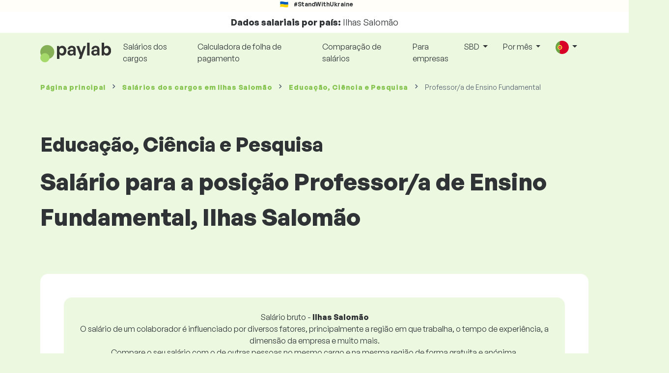

--- FILE ---
content_type: text/html; charset=UTF-8
request_url: https://www.paylab.com/sb/salarios/educacao-ciencia-e-pesquisa/professor-a-de-ensino-fundamental?lang=pt
body_size: 19457
content:
<!doctype html>
<html lang="pt" >

<head prefix="og: http://ogp.me/ns# fb: http://ogp.me/ns/fb# website: http://ogp.me/ns/website#">
    
            <!-- Google Tag Manager -->
    <script>(function(w,d,s,l,i){w[l]=w[l]||[];w[l].push({'gtm.start':
                new Date().getTime(),event:'gtm.js'});var f=d.getElementsByTagName(s)[0],
            j=d.createElement(s),dl=l!='dataLayer'?'&l='+l:'';j.async=true;j.src=
            'https://www.googletagmanager.com/gtm.js?id='+i+dl;f.parentNode.insertBefore(j,f);
        })(window,document,'script','dataLayer','GTM-WKN5');</script>
    <!-- End Google Tag Manager -->

    
    <meta charset="utf-8">
    <meta http-equiv="X-UA-Compatible" content="IE=edge">
    <meta name="viewport" content="width=device-width, initial-scale=1, shrink-to-fit=no">

            <link rel="preconnect" href="https://cdn.jsdelivr.net">
        <link rel="preconnect" href="https://fonts.googleapis.com">
        <link rel="preconnect" href="https://fonts.gstatic.com" crossorigin>
    
    
    
    
    <meta name="csrf-token" content="N1WkKdkqhH7UKqnAcUz38MlZChkYeouhlqfjF93P">

    
    <link href="https://fonts.googleapis.com/css?family=Source+Sans+Pro:400,600,700&amp;subset=latin-ext"
          rel="stylesheet">
    <link rel="stylesheet" href="https://www.paylab.com/static/css/redesign.css?17679492471471F262">

            <link rel="stylesheet" href="https://fonts.googleapis.com/css2?family=Inter:wght@400;600;700&display=swap">
        <link rel="stylesheet" href="https://cdn.jsdelivr.net/npm/@almacareer/cookie-consent-manager@3/CookieConsentManager.min.css">
        <link rel="stylesheet" href="https://cdn.jsdelivr.net/npm/@almacareer/cookie-consent-manager@3/CookieConsentManagerThemes.min.css">
        <link rel="stylesheet" href="https://www.paylab.com/static/css/cookie-consent-colors.css?17679492471471F262">
    
    
    
            <link rel="canonical" href="https://www.paylab.com/sb/salarios/educacao-ciencia-e-pesquisa/professor-a-de-ensino-fundamental"/>
    
    
    
                    <title>Salário Professor/a de Ensino Fundamental - Ilhas Salomão</title>

    
    
    
    <meta name="description" content="Descubra e compare o salário para Professor/a de Ensino Fundamental (Educação, Ciência e Pesquisa), Ilhas Salomão na maior base de dados de..." />

    
        <meta name="keywords" content="salários, salário, remunerações, comparação de salários, pesquisa salarial, tabela de salários" />
    
    
                    <link rel="shortcut icon" href="https://www.paylab.com/c/images/logo/13/favicon_2025.svg?langprefix=sb?lang=pt&amp;17679492471471F262" type="image/x-icon" media="screen, print"/>
            
            
        <meta name="msvalidate.01" content="3680F50BC1046B30DC0590D4484773E9" />
        <meta name='yandex-verification' content='4372d78f4cbeb545' />
    
    
    <link rel="alternate" href="https://www.paylab.com/de/salaryinfo/education-science-research/primary-school-teacher?lang=en" hreflang="en" />
                                    <link rel="alternate" href="https://www.paylab.com/de/gehalter/bildung-wissenschaft-und-forschung/grundschullehrer?lang=de" hreflang="de" />
                                    <link rel="alternate" href="https://www.paylab.com/de/salaires/education-science-recherche/enseignant-du-primaire?lang=fr" hreflang="fr" />
                                    <link rel="alternate" href="https://www.paylab.com/de/zarabotnaya-plata/obrazovanie-nauka-issledovanija/uchitel-nachalnojj-shkoly?lang=ru" hreflang="ru" />
                                    <link rel="alternate" href="https://www.paylab.com/de/zarplaty/osv-ta-nauka-dosl-dzhennja/vchitel-pochatkovo-shkoli?lang=uk" hreflang="uk" />
                                    <link rel="alternate" href="https://www.paylab.com/de/salarios/educacion-ciencia-e-investigacion/profesor-de-educacion-primaria?lang=es" hreflang="es" />
                                    <link rel="alternate" href="https://www.paylab.com/de/salarios/educacao-ciencia-e-pesquisa/professor-a-de-ensino-fundamental?lang=pt" hreflang="pt" />
                                                                                                        <link rel="alternate" href="https://www.paylab.com/at/salaryinfo/education-science-research/primary-school-teacher?lang=en" hreflang="en" />
                                    <link rel="alternate" href="https://www.paylab.com/at/gehalter/bildung-wissenschaft-und-forschung/grundschullehrer?lang=de" hreflang="de" />
                                    <link rel="alternate" href="https://www.paylab.com/at/salaires/education-science-recherche/enseignant-du-primaire?lang=fr" hreflang="fr" />
                                    <link rel="alternate" href="https://www.paylab.com/at/zarabotnaya-plata/obrazovanie-nauka-issledovanija/uchitel-nachalnojj-shkoly?lang=ru" hreflang="ru" />
                                    <link rel="alternate" href="https://www.paylab.com/at/zarplaty/osv-ta-nauka-dosl-dzhennja/vchitel-pochatkovo-shkoli?lang=uk" hreflang="uk" />
                                    <link rel="alternate" href="https://www.paylab.com/at/salarios/educacion-ciencia-e-investigacion/profesor-de-educacion-primaria?lang=es" hreflang="es" />
                                    <link rel="alternate" href="https://www.paylab.com/at/salarios/educacao-ciencia-e-pesquisa/professor-a-de-ensino-fundamental?lang=pt" hreflang="pt" />
                                                                                    <link rel="alternate" href="https://www.paylab.com/gb/salaryinfo/education-science-research/primary-school-teacher?lang=en" hreflang="en" />
                                    <link rel="alternate" href="https://www.paylab.com/gb/gehalter/bildung-wissenschaft-und-forschung/grundschullehrer?lang=de" hreflang="de" />
                                    <link rel="alternate" href="https://www.paylab.com/gb/salaires/education-science-recherche/enseignant-du-primaire?lang=fr" hreflang="fr" />
                                    <link rel="alternate" href="https://www.paylab.com/gb/zarabotnaya-plata/obrazovanie-nauka-issledovanija/uchitel-nachalnojj-shkoly?lang=ru" hreflang="ru" />
                                    <link rel="alternate" href="https://www.paylab.com/gb/zarplaty/osv-ta-nauka-dosl-dzhennja/vchitel-pochatkovo-shkoli?lang=uk" hreflang="uk" />
                                    <link rel="alternate" href="https://www.paylab.com/gb/salarios/educacion-ciencia-e-investigacion/profesor-de-educacion-primaria?lang=es" hreflang="es" />
                                    <link rel="alternate" href="https://www.paylab.com/gb/salarios/educacao-ciencia-e-pesquisa/professor-a-de-ensino-fundamental?lang=pt" hreflang="pt" />
                                                                                    <link rel="alternate" href="https://www.paylab.com/ie/salaryinfo/education-science-research/primary-school-teacher?lang=en" hreflang="en" />
                                    <link rel="alternate" href="https://www.paylab.com/ie/gehalter/bildung-wissenschaft-und-forschung/grundschullehrer?lang=de" hreflang="de" />
                                    <link rel="alternate" href="https://www.paylab.com/ie/salaires/education-science-recherche/enseignant-du-primaire?lang=fr" hreflang="fr" />
                                    <link rel="alternate" href="https://www.paylab.com/ie/zarabotnaya-plata/obrazovanie-nauka-issledovanija/uchitel-nachalnojj-shkoly?lang=ru" hreflang="ru" />
                                    <link rel="alternate" href="https://www.paylab.com/ie/zarplaty/osv-ta-nauka-dosl-dzhennja/vchitel-pochatkovo-shkoli?lang=uk" hreflang="uk" />
                                    <link rel="alternate" href="https://www.paylab.com/ie/salarios/educacion-ciencia-e-investigacion/profesor-de-educacion-primaria?lang=es" hreflang="es" />
                                    <link rel="alternate" href="https://www.paylab.com/ie/salarios/educacao-ciencia-e-pesquisa/professor-a-de-ensino-fundamental?lang=pt" hreflang="pt" />
                                                                                    <link rel="alternate" href="https://www.paylab.com/fr/salaryinfo/education-science-research/primary-school-teacher?lang=en" hreflang="en" />
                                    <link rel="alternate" href="https://www.paylab.com/fr/gehalter/bildung-wissenschaft-und-forschung/grundschullehrer?lang=de" hreflang="de" />
                                    <link rel="alternate" href="https://www.paylab.com/fr/salaires/education-science-recherche/enseignant-du-primaire?lang=fr" hreflang="fr" />
                                    <link rel="alternate" href="https://www.paylab.com/fr/zarabotnaya-plata/obrazovanie-nauka-issledovanija/uchitel-nachalnojj-shkoly?lang=ru" hreflang="ru" />
                                    <link rel="alternate" href="https://www.paylab.com/fr/zarplaty/osv-ta-nauka-dosl-dzhennja/vchitel-pochatkovo-shkoli?lang=uk" hreflang="uk" />
                                    <link rel="alternate" href="https://www.paylab.com/fr/salarios/educacion-ciencia-e-investigacion/profesor-de-educacion-primaria?lang=es" hreflang="es" />
                                    <link rel="alternate" href="https://www.paylab.com/fr/salarios/educacao-ciencia-e-pesquisa/professor-a-de-ensino-fundamental?lang=pt" hreflang="pt" />
                                                                                    <link rel="alternate" href="https://www.paylab.com/be/salaryinfo/education-science-research/primary-school-teacher?lang=en" hreflang="en" />
                                    <link rel="alternate" href="https://www.paylab.com/be/gehalter/bildung-wissenschaft-und-forschung/grundschullehrer?lang=de" hreflang="de" />
                                    <link rel="alternate" href="https://www.paylab.com/be/salaires/education-science-recherche/enseignant-du-primaire?lang=fr" hreflang="fr" />
                                    <link rel="alternate" href="https://www.paylab.com/be/zarabotnaya-plata/obrazovanie-nauka-issledovanija/uchitel-nachalnojj-shkoly?lang=ru" hreflang="ru" />
                                    <link rel="alternate" href="https://www.paylab.com/be/zarplaty/osv-ta-nauka-dosl-dzhennja/vchitel-pochatkovo-shkoli?lang=uk" hreflang="uk" />
                                    <link rel="alternate" href="https://www.paylab.com/be/salarios/educacion-ciencia-e-investigacion/profesor-de-educacion-primaria?lang=es" hreflang="es" />
                                    <link rel="alternate" href="https://www.paylab.com/be/salarios/educacao-ciencia-e-pesquisa/professor-a-de-ensino-fundamental?lang=pt" hreflang="pt" />
                                                                                    <link rel="alternate" href="https://www.paylab.com/it/salaryinfo/education-science-research/primary-school-teacher?lang=en" hreflang="en" />
                                    <link rel="alternate" href="https://www.paylab.com/it/gehalter/bildung-wissenschaft-und-forschung/grundschullehrer?lang=de" hreflang="de" />
                                    <link rel="alternate" href="https://www.paylab.com/it/salaires/education-science-recherche/enseignant-du-primaire?lang=fr" hreflang="fr" />
                                    <link rel="alternate" href="https://www.paylab.com/it/zarabotnaya-plata/obrazovanie-nauka-issledovanija/uchitel-nachalnojj-shkoly?lang=ru" hreflang="ru" />
                                    <link rel="alternate" href="https://www.paylab.com/it/zarplaty/osv-ta-nauka-dosl-dzhennja/vchitel-pochatkovo-shkoli?lang=uk" hreflang="uk" />
                                    <link rel="alternate" href="https://www.paylab.com/it/salarios/educacion-ciencia-e-investigacion/profesor-de-educacion-primaria?lang=es" hreflang="es" />
                                    <link rel="alternate" href="https://www.paylab.com/it/salarios/educacao-ciencia-e-pesquisa/professor-a-de-ensino-fundamental?lang=pt" hreflang="pt" />
                                                                                    <link rel="alternate" href="https://www.paylab.com/cy/salaryinfo/education-science-research/primary-school-teacher?lang=en" hreflang="en" />
                                    <link rel="alternate" href="https://www.paylab.com/cy/gehalter/bildung-wissenschaft-und-forschung/grundschullehrer?lang=de" hreflang="de" />
                                    <link rel="alternate" href="https://www.paylab.com/cy/salaires/education-science-recherche/enseignant-du-primaire?lang=fr" hreflang="fr" />
                                    <link rel="alternate" href="https://www.paylab.com/cy/zarabotnaya-plata/obrazovanie-nauka-issledovanija/uchitel-nachalnojj-shkoly?lang=ru" hreflang="ru" />
                                    <link rel="alternate" href="https://www.paylab.com/cy/zarplaty/osv-ta-nauka-dosl-dzhennja/vchitel-pochatkovo-shkoli?lang=uk" hreflang="uk" />
                                    <link rel="alternate" href="https://www.paylab.com/cy/salarios/educacion-ciencia-e-investigacion/profesor-de-educacion-primaria?lang=es" hreflang="es" />
                                    <link rel="alternate" href="https://www.paylab.com/cy/salarios/educacao-ciencia-e-pesquisa/professor-a-de-ensino-fundamental?lang=pt" hreflang="pt" />
                                                                                    <link rel="alternate" href="https://www.paylab.com/ch/salaryinfo/education-science-research/primary-school-teacher?lang=en" hreflang="en" />
                                    <link rel="alternate" href="https://www.paylab.com/ch/gehalter/bildung-wissenschaft-und-forschung/grundschullehrer?lang=de" hreflang="de" />
                                    <link rel="alternate" href="https://www.paylab.com/ch/salaires/education-science-recherche/enseignant-du-primaire?lang=fr" hreflang="fr" />
                                    <link rel="alternate" href="https://www.paylab.com/ch/zarabotnaya-plata/obrazovanie-nauka-issledovanija/uchitel-nachalnojj-shkoly?lang=ru" hreflang="ru" />
                                    <link rel="alternate" href="https://www.paylab.com/ch/zarplaty/osv-ta-nauka-dosl-dzhennja/vchitel-pochatkovo-shkoli?lang=uk" hreflang="uk" />
                                    <link rel="alternate" href="https://www.paylab.com/ch/salarios/educacion-ciencia-e-investigacion/profesor-de-educacion-primaria?lang=es" hreflang="es" />
                                    <link rel="alternate" href="https://www.paylab.com/ch/salarios/educacao-ciencia-e-pesquisa/professor-a-de-ensino-fundamental?lang=pt" hreflang="pt" />
                                                                                    <link rel="alternate" href="https://www.paylab.com/es/salaryinfo/education-science-research/primary-school-teacher?lang=en" hreflang="en" />
                                    <link rel="alternate" href="https://www.paylab.com/es/gehalter/bildung-wissenschaft-und-forschung/grundschullehrer?lang=de" hreflang="de" />
                                    <link rel="alternate" href="https://www.paylab.com/es/salaires/education-science-recherche/enseignant-du-primaire?lang=fr" hreflang="fr" />
                                    <link rel="alternate" href="https://www.paylab.com/es/zarabotnaya-plata/obrazovanie-nauka-issledovanija/uchitel-nachalnojj-shkoly?lang=ru" hreflang="ru" />
                                    <link rel="alternate" href="https://www.paylab.com/es/zarplaty/osv-ta-nauka-dosl-dzhennja/vchitel-pochatkovo-shkoli?lang=uk" hreflang="uk" />
                                    <link rel="alternate" href="https://www.paylab.com/es/salarios/educacion-ciencia-e-investigacion/profesor-de-educacion-primaria?lang=es" hreflang="es" />
                                    <link rel="alternate" href="https://www.paylab.com/es/salarios/educacao-ciencia-e-pesquisa/professor-a-de-ensino-fundamental?lang=pt" hreflang="pt" />
                                                                                    <link rel="alternate" href="https://www.paylab.com/gr/salaryinfo/education-science-research/primary-school-teacher?lang=en" hreflang="en" />
                                    <link rel="alternate" href="https://www.paylab.com/gr/gehalter/bildung-wissenschaft-und-forschung/grundschullehrer?lang=de" hreflang="de" />
                                    <link rel="alternate" href="https://www.paylab.com/gr/salaires/education-science-recherche/enseignant-du-primaire?lang=fr" hreflang="fr" />
                                    <link rel="alternate" href="https://www.paylab.com/gr/zarabotnaya-plata/obrazovanie-nauka-issledovanija/uchitel-nachalnojj-shkoly?lang=ru" hreflang="ru" />
                                    <link rel="alternate" href="https://www.paylab.com/gr/zarplaty/osv-ta-nauka-dosl-dzhennja/vchitel-pochatkovo-shkoli?lang=uk" hreflang="uk" />
                                    <link rel="alternate" href="https://www.paylab.com/gr/salarios/educacion-ciencia-e-investigacion/profesor-de-educacion-primaria?lang=es" hreflang="es" />
                                    <link rel="alternate" href="https://www.paylab.com/gr/salarios/educacao-ciencia-e-pesquisa/professor-a-de-ensino-fundamental?lang=pt" hreflang="pt" />
                                                                                    <link rel="alternate" href="https://www.paylab.com/nl/salaryinfo/education-science-research/primary-school-teacher?lang=en" hreflang="en" />
                                    <link rel="alternate" href="https://www.paylab.com/nl/gehalter/bildung-wissenschaft-und-forschung/grundschullehrer?lang=de" hreflang="de" />
                                    <link rel="alternate" href="https://www.paylab.com/nl/salaires/education-science-recherche/enseignant-du-primaire?lang=fr" hreflang="fr" />
                                    <link rel="alternate" href="https://www.paylab.com/nl/zarabotnaya-plata/obrazovanie-nauka-issledovanija/uchitel-nachalnojj-shkoly?lang=ru" hreflang="ru" />
                                    <link rel="alternate" href="https://www.paylab.com/nl/zarplaty/osv-ta-nauka-dosl-dzhennja/vchitel-pochatkovo-shkoli?lang=uk" hreflang="uk" />
                                    <link rel="alternate" href="https://www.paylab.com/nl/salarios/educacion-ciencia-e-investigacion/profesor-de-educacion-primaria?lang=es" hreflang="es" />
                                    <link rel="alternate" href="https://www.paylab.com/nl/salarios/educacao-ciencia-e-pesquisa/professor-a-de-ensino-fundamental?lang=pt" hreflang="pt" />
                                                                                    <link rel="alternate" href="https://www.paylab.com/dk/salaryinfo/education-science-research/primary-school-teacher?lang=en" hreflang="en" />
                                    <link rel="alternate" href="https://www.paylab.com/dk/gehalter/bildung-wissenschaft-und-forschung/grundschullehrer?lang=de" hreflang="de" />
                                    <link rel="alternate" href="https://www.paylab.com/dk/salaires/education-science-recherche/enseignant-du-primaire?lang=fr" hreflang="fr" />
                                    <link rel="alternate" href="https://www.paylab.com/dk/zarabotnaya-plata/obrazovanie-nauka-issledovanija/uchitel-nachalnojj-shkoly?lang=ru" hreflang="ru" />
                                    <link rel="alternate" href="https://www.paylab.com/dk/zarplaty/osv-ta-nauka-dosl-dzhennja/vchitel-pochatkovo-shkoli?lang=uk" hreflang="uk" />
                                    <link rel="alternate" href="https://www.paylab.com/dk/salarios/educacion-ciencia-e-investigacion/profesor-de-educacion-primaria?lang=es" hreflang="es" />
                                    <link rel="alternate" href="https://www.paylab.com/dk/salarios/educacao-ciencia-e-pesquisa/professor-a-de-ensino-fundamental?lang=pt" hreflang="pt" />
                                                                                    <link rel="alternate" href="https://www.paylab.com/ru/salaryinfo/education-science-research/primary-school-teacher?lang=en" hreflang="en" />
                                    <link rel="alternate" href="https://www.paylab.com/ru/gehalter/bildung-wissenschaft-und-forschung/grundschullehrer?lang=de" hreflang="de" />
                                    <link rel="alternate" href="https://www.paylab.com/ru/salaires/education-science-recherche/enseignant-du-primaire?lang=fr" hreflang="fr" />
                                    <link rel="alternate" href="https://www.paylab.com/ru/zarabotnaya-plata/obrazovanie-nauka-issledovanija/uchitel-nachalnojj-shkoly?lang=ru" hreflang="ru" />
                                    <link rel="alternate" href="https://www.paylab.com/ru/zarplaty/osv-ta-nauka-dosl-dzhennja/vchitel-pochatkovo-shkoli?lang=uk" hreflang="uk" />
                                    <link rel="alternate" href="https://www.paylab.com/ru/salarios/educacion-ciencia-e-investigacion/profesor-de-educacion-primaria?lang=es" hreflang="es" />
                                    <link rel="alternate" href="https://www.paylab.com/ru/salarios/educacao-ciencia-e-pesquisa/professor-a-de-ensino-fundamental?lang=pt" hreflang="pt" />
                                                                                    <link rel="alternate" href="https://www.paylab.com/us/salaryinfo/education-science-research/primary-school-teacher?lang=en" hreflang="en" />
                                    <link rel="alternate" href="https://www.paylab.com/us/gehalter/bildung-wissenschaft-und-forschung/grundschullehrer?lang=de" hreflang="de" />
                                    <link rel="alternate" href="https://www.paylab.com/us/salaires/education-science-recherche/enseignant-du-primaire?lang=fr" hreflang="fr" />
                                    <link rel="alternate" href="https://www.paylab.com/us/zarabotnaya-plata/obrazovanie-nauka-issledovanija/uchitel-nachalnojj-shkoly?lang=ru" hreflang="ru" />
                                    <link rel="alternate" href="https://www.paylab.com/us/zarplaty/osv-ta-nauka-dosl-dzhennja/vchitel-pochatkovo-shkoli?lang=uk" hreflang="uk" />
                                    <link rel="alternate" href="https://www.paylab.com/us/salarios/educacion-ciencia-e-investigacion/profesor-de-educacion-primaria?lang=es" hreflang="es" />
                                    <link rel="alternate" href="https://www.paylab.com/us/salarios/educacao-ciencia-e-pesquisa/professor-a-de-ensino-fundamental?lang=pt" hreflang="pt" />
                                                                                                        <link rel="alternate" href="https://www.paylab.com/no/salaryinfo/education-science-research/primary-school-teacher?lang=en" hreflang="en" />
                                    <link rel="alternate" href="https://www.paylab.com/no/gehalter/bildung-wissenschaft-und-forschung/grundschullehrer?lang=de" hreflang="de" />
                                    <link rel="alternate" href="https://www.paylab.com/no/salaires/education-science-recherche/enseignant-du-primaire?lang=fr" hreflang="fr" />
                                    <link rel="alternate" href="https://www.paylab.com/no/zarabotnaya-plata/obrazovanie-nauka-issledovanija/uchitel-nachalnojj-shkoly?lang=ru" hreflang="ru" />
                                    <link rel="alternate" href="https://www.paylab.com/no/zarplaty/osv-ta-nauka-dosl-dzhennja/vchitel-pochatkovo-shkoli?lang=uk" hreflang="uk" />
                                    <link rel="alternate" href="https://www.paylab.com/no/salarios/educacion-ciencia-e-investigacion/profesor-de-educacion-primaria?lang=es" hreflang="es" />
                                    <link rel="alternate" href="https://www.paylab.com/no/salarios/educacao-ciencia-e-pesquisa/professor-a-de-ensino-fundamental?lang=pt" hreflang="pt" />
                                                                                                        <link rel="alternate" href="https://www.paylab.com/fi/salaryinfo/education-science-research/primary-school-teacher?lang=en" hreflang="en" />
                                    <link rel="alternate" href="https://www.paylab.com/fi/gehalter/bildung-wissenschaft-und-forschung/grundschullehrer?lang=de" hreflang="de" />
                                    <link rel="alternate" href="https://www.paylab.com/fi/salaires/education-science-recherche/enseignant-du-primaire?lang=fr" hreflang="fr" />
                                    <link rel="alternate" href="https://www.paylab.com/fi/zarabotnaya-plata/obrazovanie-nauka-issledovanija/uchitel-nachalnojj-shkoly?lang=ru" hreflang="ru" />
                                    <link rel="alternate" href="https://www.paylab.com/fi/zarplaty/osv-ta-nauka-dosl-dzhennja/vchitel-pochatkovo-shkoli?lang=uk" hreflang="uk" />
                                    <link rel="alternate" href="https://www.paylab.com/fi/salarios/educacion-ciencia-e-investigacion/profesor-de-educacion-primaria?lang=es" hreflang="es" />
                                    <link rel="alternate" href="https://www.paylab.com/fi/salarios/educacao-ciencia-e-pesquisa/professor-a-de-ensino-fundamental?lang=pt" hreflang="pt" />
                                                                                    <link rel="alternate" href="https://www.paylab.com/lu/salaryinfo/education-science-research/primary-school-teacher?lang=en" hreflang="en" />
                                    <link rel="alternate" href="https://www.paylab.com/lu/gehalter/bildung-wissenschaft-und-forschung/grundschullehrer?lang=de" hreflang="de" />
                                    <link rel="alternate" href="https://www.paylab.com/lu/salaires/education-science-recherche/enseignant-du-primaire?lang=fr" hreflang="fr" />
                                    <link rel="alternate" href="https://www.paylab.com/lu/zarabotnaya-plata/obrazovanie-nauka-issledovanija/uchitel-nachalnojj-shkoly?lang=ru" hreflang="ru" />
                                    <link rel="alternate" href="https://www.paylab.com/lu/zarplaty/osv-ta-nauka-dosl-dzhennja/vchitel-pochatkovo-shkoli?lang=uk" hreflang="uk" />
                                    <link rel="alternate" href="https://www.paylab.com/lu/salarios/educacion-ciencia-e-investigacion/profesor-de-educacion-primaria?lang=es" hreflang="es" />
                                    <link rel="alternate" href="https://www.paylab.com/lu/salarios/educacao-ciencia-e-pesquisa/professor-a-de-ensino-fundamental?lang=pt" hreflang="pt" />
                                                                                    <link rel="alternate" href="https://www.paylab.com/se/salaryinfo/education-science-research/primary-school-teacher?lang=en" hreflang="en" />
                                    <link rel="alternate" href="https://www.paylab.com/se/gehalter/bildung-wissenschaft-und-forschung/grundschullehrer?lang=de" hreflang="de" />
                                    <link rel="alternate" href="https://www.paylab.com/se/salaires/education-science-recherche/enseignant-du-primaire?lang=fr" hreflang="fr" />
                                    <link rel="alternate" href="https://www.paylab.com/se/zarabotnaya-plata/obrazovanie-nauka-issledovanija/uchitel-nachalnojj-shkoly?lang=ru" hreflang="ru" />
                                    <link rel="alternate" href="https://www.paylab.com/se/zarplaty/osv-ta-nauka-dosl-dzhennja/vchitel-pochatkovo-shkoli?lang=uk" hreflang="uk" />
                                    <link rel="alternate" href="https://www.paylab.com/se/salarios/educacion-ciencia-e-investigacion/profesor-de-educacion-primaria?lang=es" hreflang="es" />
                                    <link rel="alternate" href="https://www.paylab.com/se/salarios/educacao-ciencia-e-pesquisa/professor-a-de-ensino-fundamental?lang=pt" hreflang="pt" />
                                                                                    <link rel="alternate" href="https://www.paylab.com/is/salaryinfo/education-science-research/primary-school-teacher?lang=en" hreflang="en" />
                                    <link rel="alternate" href="https://www.paylab.com/is/gehalter/bildung-wissenschaft-und-forschung/grundschullehrer?lang=de" hreflang="de" />
                                    <link rel="alternate" href="https://www.paylab.com/is/salaires/education-science-recherche/enseignant-du-primaire?lang=fr" hreflang="fr" />
                                    <link rel="alternate" href="https://www.paylab.com/is/zarabotnaya-plata/obrazovanie-nauka-issledovanija/uchitel-nachalnojj-shkoly?lang=ru" hreflang="ru" />
                                    <link rel="alternate" href="https://www.paylab.com/is/zarplaty/osv-ta-nauka-dosl-dzhennja/vchitel-pochatkovo-shkoli?lang=uk" hreflang="uk" />
                                    <link rel="alternate" href="https://www.paylab.com/is/salarios/educacion-ciencia-e-investigacion/profesor-de-educacion-primaria?lang=es" hreflang="es" />
                                    <link rel="alternate" href="https://www.paylab.com/is/salarios/educacao-ciencia-e-pesquisa/professor-a-de-ensino-fundamental?lang=pt" hreflang="pt" />
                                                                                    <link rel="alternate" href="https://www.paylab.com/ua/salaryinfo/education-science-research/primary-school-teacher?lang=en" hreflang="en" />
                                    <link rel="alternate" href="https://www.paylab.com/ua/gehalter/bildung-wissenschaft-und-forschung/grundschullehrer?lang=de" hreflang="de" />
                                    <link rel="alternate" href="https://www.paylab.com/ua/salaires/education-science-recherche/enseignant-du-primaire?lang=fr" hreflang="fr" />
                                    <link rel="alternate" href="https://www.paylab.com/ua/zarabotnaya-plata/obrazovanie-nauka-issledovanija/uchitel-nachalnojj-shkoly?lang=ru" hreflang="ru" />
                                    <link rel="alternate" href="https://www.paylab.com/ua/zarplaty/osv-ta-nauka-dosl-dzhennja/vchitel-pochatkovo-shkoli?lang=uk" hreflang="uk" />
                                    <link rel="alternate" href="https://www.paylab.com/ua/salarios/educacion-ciencia-e-investigacion/profesor-de-educacion-primaria?lang=es" hreflang="es" />
                                    <link rel="alternate" href="https://www.paylab.com/ua/salarios/educacao-ciencia-e-pesquisa/professor-a-de-ensino-fundamental?lang=pt" hreflang="pt" />
                                                                                    <link rel="alternate" href="https://www.paylab.com/mt/salaryinfo/education-science-research/primary-school-teacher?lang=en" hreflang="en" />
                                    <link rel="alternate" href="https://www.paylab.com/mt/gehalter/bildung-wissenschaft-und-forschung/grundschullehrer?lang=de" hreflang="de" />
                                    <link rel="alternate" href="https://www.paylab.com/mt/salaires/education-science-recherche/enseignant-du-primaire?lang=fr" hreflang="fr" />
                                    <link rel="alternate" href="https://www.paylab.com/mt/zarabotnaya-plata/obrazovanie-nauka-issledovanija/uchitel-nachalnojj-shkoly?lang=ru" hreflang="ru" />
                                    <link rel="alternate" href="https://www.paylab.com/mt/zarplaty/osv-ta-nauka-dosl-dzhennja/vchitel-pochatkovo-shkoli?lang=uk" hreflang="uk" />
                                    <link rel="alternate" href="https://www.paylab.com/mt/salarios/educacion-ciencia-e-investigacion/profesor-de-educacion-primaria?lang=es" hreflang="es" />
                                    <link rel="alternate" href="https://www.paylab.com/mt/salarios/educacao-ciencia-e-pesquisa/professor-a-de-ensino-fundamental?lang=pt" hreflang="pt" />
                                                                                                                                                                                                            <link rel="alternate" href="https://www.paylab.com/af/salaryinfo/education-science-research/primary-school-teacher?lang=en" hreflang="en" />
                                    <link rel="alternate" href="https://www.paylab.com/af/gehalter/bildung-wissenschaft-und-forschung/grundschullehrer?lang=de" hreflang="de" />
                                    <link rel="alternate" href="https://www.paylab.com/af/salaires/education-science-recherche/enseignant-du-primaire?lang=fr" hreflang="fr" />
                                    <link rel="alternate" href="https://www.paylab.com/af/zarabotnaya-plata/obrazovanie-nauka-issledovanija/uchitel-nachalnojj-shkoly?lang=ru" hreflang="ru" />
                                    <link rel="alternate" href="https://www.paylab.com/af/zarplaty/osv-ta-nauka-dosl-dzhennja/vchitel-pochatkovo-shkoli?lang=uk" hreflang="uk" />
                                    <link rel="alternate" href="https://www.paylab.com/af/salarios/educacion-ciencia-e-investigacion/profesor-de-educacion-primaria?lang=es" hreflang="es" />
                                    <link rel="alternate" href="https://www.paylab.com/af/salarios/educacao-ciencia-e-pesquisa/professor-a-de-ensino-fundamental?lang=pt" hreflang="pt" />
                                                                                    <link rel="alternate" href="https://www.paylab.com/al/salaryinfo/education-science-research/primary-school-teacher?lang=en" hreflang="en" />
                                    <link rel="alternate" href="https://www.paylab.com/al/gehalter/bildung-wissenschaft-und-forschung/grundschullehrer?lang=de" hreflang="de" />
                                    <link rel="alternate" href="https://www.paylab.com/al/salaires/education-science-recherche/enseignant-du-primaire?lang=fr" hreflang="fr" />
                                    <link rel="alternate" href="https://www.paylab.com/al/zarabotnaya-plata/obrazovanie-nauka-issledovanija/uchitel-nachalnojj-shkoly?lang=ru" hreflang="ru" />
                                    <link rel="alternate" href="https://www.paylab.com/al/zarplaty/osv-ta-nauka-dosl-dzhennja/vchitel-pochatkovo-shkoli?lang=uk" hreflang="uk" />
                                    <link rel="alternate" href="https://www.paylab.com/al/salarios/educacion-ciencia-e-investigacion/profesor-de-educacion-primaria?lang=es" hreflang="es" />
                                    <link rel="alternate" href="https://www.paylab.com/al/salarios/educacao-ciencia-e-pesquisa/professor-a-de-ensino-fundamental?lang=pt" hreflang="pt" />
                                                                                    <link rel="alternate" href="https://www.paylab.com/dz/salaryinfo/education-science-research/primary-school-teacher?lang=en" hreflang="en" />
                                    <link rel="alternate" href="https://www.paylab.com/dz/gehalter/bildung-wissenschaft-und-forschung/grundschullehrer?lang=de" hreflang="de" />
                                    <link rel="alternate" href="https://www.paylab.com/dz/salaires/education-science-recherche/enseignant-du-primaire?lang=fr" hreflang="fr" />
                                    <link rel="alternate" href="https://www.paylab.com/dz/zarabotnaya-plata/obrazovanie-nauka-issledovanija/uchitel-nachalnojj-shkoly?lang=ru" hreflang="ru" />
                                    <link rel="alternate" href="https://www.paylab.com/dz/zarplaty/osv-ta-nauka-dosl-dzhennja/vchitel-pochatkovo-shkoli?lang=uk" hreflang="uk" />
                                    <link rel="alternate" href="https://www.paylab.com/dz/salarios/educacion-ciencia-e-investigacion/profesor-de-educacion-primaria?lang=es" hreflang="es" />
                                    <link rel="alternate" href="https://www.paylab.com/dz/salarios/educacao-ciencia-e-pesquisa/professor-a-de-ensino-fundamental?lang=pt" hreflang="pt" />
                                                                                    <link rel="alternate" href="https://www.paylab.com/as/salaryinfo/education-science-research/primary-school-teacher?lang=en" hreflang="en" />
                                    <link rel="alternate" href="https://www.paylab.com/as/gehalter/bildung-wissenschaft-und-forschung/grundschullehrer?lang=de" hreflang="de" />
                                    <link rel="alternate" href="https://www.paylab.com/as/salaires/education-science-recherche/enseignant-du-primaire?lang=fr" hreflang="fr" />
                                    <link rel="alternate" href="https://www.paylab.com/as/zarabotnaya-plata/obrazovanie-nauka-issledovanija/uchitel-nachalnojj-shkoly?lang=ru" hreflang="ru" />
                                    <link rel="alternate" href="https://www.paylab.com/as/zarplaty/osv-ta-nauka-dosl-dzhennja/vchitel-pochatkovo-shkoli?lang=uk" hreflang="uk" />
                                    <link rel="alternate" href="https://www.paylab.com/as/salarios/educacion-ciencia-e-investigacion/profesor-de-educacion-primaria?lang=es" hreflang="es" />
                                    <link rel="alternate" href="https://www.paylab.com/as/salarios/educacao-ciencia-e-pesquisa/professor-a-de-ensino-fundamental?lang=pt" hreflang="pt" />
                                                                                    <link rel="alternate" href="https://www.paylab.com/ad/salaryinfo/education-science-research/primary-school-teacher?lang=en" hreflang="en" />
                                    <link rel="alternate" href="https://www.paylab.com/ad/gehalter/bildung-wissenschaft-und-forschung/grundschullehrer?lang=de" hreflang="de" />
                                    <link rel="alternate" href="https://www.paylab.com/ad/salaires/education-science-recherche/enseignant-du-primaire?lang=fr" hreflang="fr" />
                                    <link rel="alternate" href="https://www.paylab.com/ad/zarabotnaya-plata/obrazovanie-nauka-issledovanija/uchitel-nachalnojj-shkoly?lang=ru" hreflang="ru" />
                                    <link rel="alternate" href="https://www.paylab.com/ad/zarplaty/osv-ta-nauka-dosl-dzhennja/vchitel-pochatkovo-shkoli?lang=uk" hreflang="uk" />
                                    <link rel="alternate" href="https://www.paylab.com/ad/salarios/educacion-ciencia-e-investigacion/profesor-de-educacion-primaria?lang=es" hreflang="es" />
                                    <link rel="alternate" href="https://www.paylab.com/ad/salarios/educacao-ciencia-e-pesquisa/professor-a-de-ensino-fundamental?lang=pt" hreflang="pt" />
                                                                                    <link rel="alternate" href="https://www.paylab.com/ao/salaryinfo/education-science-research/primary-school-teacher?lang=en" hreflang="en" />
                                    <link rel="alternate" href="https://www.paylab.com/ao/gehalter/bildung-wissenschaft-und-forschung/grundschullehrer?lang=de" hreflang="de" />
                                    <link rel="alternate" href="https://www.paylab.com/ao/salaires/education-science-recherche/enseignant-du-primaire?lang=fr" hreflang="fr" />
                                    <link rel="alternate" href="https://www.paylab.com/ao/zarabotnaya-plata/obrazovanie-nauka-issledovanija/uchitel-nachalnojj-shkoly?lang=ru" hreflang="ru" />
                                    <link rel="alternate" href="https://www.paylab.com/ao/zarplaty/osv-ta-nauka-dosl-dzhennja/vchitel-pochatkovo-shkoli?lang=uk" hreflang="uk" />
                                    <link rel="alternate" href="https://www.paylab.com/ao/salarios/educacion-ciencia-e-investigacion/profesor-de-educacion-primaria?lang=es" hreflang="es" />
                                    <link rel="alternate" href="https://www.paylab.com/ao/salarios/educacao-ciencia-e-pesquisa/professor-a-de-ensino-fundamental?lang=pt" hreflang="pt" />
                                                                                    <link rel="alternate" href="https://www.paylab.com/ai/salaryinfo/education-science-research/primary-school-teacher?lang=en" hreflang="en" />
                                    <link rel="alternate" href="https://www.paylab.com/ai/gehalter/bildung-wissenschaft-und-forschung/grundschullehrer?lang=de" hreflang="de" />
                                    <link rel="alternate" href="https://www.paylab.com/ai/salaires/education-science-recherche/enseignant-du-primaire?lang=fr" hreflang="fr" />
                                    <link rel="alternate" href="https://www.paylab.com/ai/zarabotnaya-plata/obrazovanie-nauka-issledovanija/uchitel-nachalnojj-shkoly?lang=ru" hreflang="ru" />
                                    <link rel="alternate" href="https://www.paylab.com/ai/zarplaty/osv-ta-nauka-dosl-dzhennja/vchitel-pochatkovo-shkoli?lang=uk" hreflang="uk" />
                                    <link rel="alternate" href="https://www.paylab.com/ai/salarios/educacion-ciencia-e-investigacion/profesor-de-educacion-primaria?lang=es" hreflang="es" />
                                    <link rel="alternate" href="https://www.paylab.com/ai/salarios/educacao-ciencia-e-pesquisa/professor-a-de-ensino-fundamental?lang=pt" hreflang="pt" />
                                                                                    <link rel="alternate" href="https://www.paylab.com/aq/salaryinfo/education-science-research/primary-school-teacher?lang=en" hreflang="en" />
                                    <link rel="alternate" href="https://www.paylab.com/aq/gehalter/bildung-wissenschaft-und-forschung/grundschullehrer?lang=de" hreflang="de" />
                                    <link rel="alternate" href="https://www.paylab.com/aq/salaires/education-science-recherche/enseignant-du-primaire?lang=fr" hreflang="fr" />
                                    <link rel="alternate" href="https://www.paylab.com/aq/zarabotnaya-plata/obrazovanie-nauka-issledovanija/uchitel-nachalnojj-shkoly?lang=ru" hreflang="ru" />
                                    <link rel="alternate" href="https://www.paylab.com/aq/zarplaty/osv-ta-nauka-dosl-dzhennja/vchitel-pochatkovo-shkoli?lang=uk" hreflang="uk" />
                                    <link rel="alternate" href="https://www.paylab.com/aq/salarios/educacion-ciencia-e-investigacion/profesor-de-educacion-primaria?lang=es" hreflang="es" />
                                    <link rel="alternate" href="https://www.paylab.com/aq/salarios/educacao-ciencia-e-pesquisa/professor-a-de-ensino-fundamental?lang=pt" hreflang="pt" />
                                                                                    <link rel="alternate" href="https://www.paylab.com/ag/salaryinfo/education-science-research/primary-school-teacher?lang=en" hreflang="en" />
                                    <link rel="alternate" href="https://www.paylab.com/ag/gehalter/bildung-wissenschaft-und-forschung/grundschullehrer?lang=de" hreflang="de" />
                                    <link rel="alternate" href="https://www.paylab.com/ag/salaires/education-science-recherche/enseignant-du-primaire?lang=fr" hreflang="fr" />
                                    <link rel="alternate" href="https://www.paylab.com/ag/zarabotnaya-plata/obrazovanie-nauka-issledovanija/uchitel-nachalnojj-shkoly?lang=ru" hreflang="ru" />
                                    <link rel="alternate" href="https://www.paylab.com/ag/zarplaty/osv-ta-nauka-dosl-dzhennja/vchitel-pochatkovo-shkoli?lang=uk" hreflang="uk" />
                                    <link rel="alternate" href="https://www.paylab.com/ag/salarios/educacion-ciencia-e-investigacion/profesor-de-educacion-primaria?lang=es" hreflang="es" />
                                    <link rel="alternate" href="https://www.paylab.com/ag/salarios/educacao-ciencia-e-pesquisa/professor-a-de-ensino-fundamental?lang=pt" hreflang="pt" />
                                                                                    <link rel="alternate" href="https://www.paylab.com/ar/salaryinfo/education-science-research/primary-school-teacher?lang=en" hreflang="en" />
                                    <link rel="alternate" href="https://www.paylab.com/ar/gehalter/bildung-wissenschaft-und-forschung/grundschullehrer?lang=de" hreflang="de" />
                                    <link rel="alternate" href="https://www.paylab.com/ar/salaires/education-science-recherche/enseignant-du-primaire?lang=fr" hreflang="fr" />
                                    <link rel="alternate" href="https://www.paylab.com/ar/zarabotnaya-plata/obrazovanie-nauka-issledovanija/uchitel-nachalnojj-shkoly?lang=ru" hreflang="ru" />
                                    <link rel="alternate" href="https://www.paylab.com/ar/zarplaty/osv-ta-nauka-dosl-dzhennja/vchitel-pochatkovo-shkoli?lang=uk" hreflang="uk" />
                                    <link rel="alternate" href="https://www.paylab.com/ar/salarios/educacion-ciencia-e-investigacion/profesor-de-educacion-primaria?lang=es" hreflang="es" />
                                    <link rel="alternate" href="https://www.paylab.com/ar/salarios/educacao-ciencia-e-pesquisa/professor-a-de-ensino-fundamental?lang=pt" hreflang="pt" />
                                                                                    <link rel="alternate" href="https://www.paylab.com/am/salaryinfo/education-science-research/primary-school-teacher?lang=en" hreflang="en" />
                                    <link rel="alternate" href="https://www.paylab.com/am/gehalter/bildung-wissenschaft-und-forschung/grundschullehrer?lang=de" hreflang="de" />
                                    <link rel="alternate" href="https://www.paylab.com/am/salaires/education-science-recherche/enseignant-du-primaire?lang=fr" hreflang="fr" />
                                    <link rel="alternate" href="https://www.paylab.com/am/zarabotnaya-plata/obrazovanie-nauka-issledovanija/uchitel-nachalnojj-shkoly?lang=ru" hreflang="ru" />
                                    <link rel="alternate" href="https://www.paylab.com/am/zarplaty/osv-ta-nauka-dosl-dzhennja/vchitel-pochatkovo-shkoli?lang=uk" hreflang="uk" />
                                    <link rel="alternate" href="https://www.paylab.com/am/salarios/educacion-ciencia-e-investigacion/profesor-de-educacion-primaria?lang=es" hreflang="es" />
                                    <link rel="alternate" href="https://www.paylab.com/am/salarios/educacao-ciencia-e-pesquisa/professor-a-de-ensino-fundamental?lang=pt" hreflang="pt" />
                                                                                    <link rel="alternate" href="https://www.paylab.com/aw/salaryinfo/education-science-research/primary-school-teacher?lang=en" hreflang="en" />
                                    <link rel="alternate" href="https://www.paylab.com/aw/gehalter/bildung-wissenschaft-und-forschung/grundschullehrer?lang=de" hreflang="de" />
                                    <link rel="alternate" href="https://www.paylab.com/aw/salaires/education-science-recherche/enseignant-du-primaire?lang=fr" hreflang="fr" />
                                    <link rel="alternate" href="https://www.paylab.com/aw/zarabotnaya-plata/obrazovanie-nauka-issledovanija/uchitel-nachalnojj-shkoly?lang=ru" hreflang="ru" />
                                    <link rel="alternate" href="https://www.paylab.com/aw/zarplaty/osv-ta-nauka-dosl-dzhennja/vchitel-pochatkovo-shkoli?lang=uk" hreflang="uk" />
                                    <link rel="alternate" href="https://www.paylab.com/aw/salarios/educacion-ciencia-e-investigacion/profesor-de-educacion-primaria?lang=es" hreflang="es" />
                                    <link rel="alternate" href="https://www.paylab.com/aw/salarios/educacao-ciencia-e-pesquisa/professor-a-de-ensino-fundamental?lang=pt" hreflang="pt" />
                                                                                    <link rel="alternate" href="https://www.paylab.com/au/salaryinfo/education-science-research/primary-school-teacher?lang=en" hreflang="en" />
                                    <link rel="alternate" href="https://www.paylab.com/au/gehalter/bildung-wissenschaft-und-forschung/grundschullehrer?lang=de" hreflang="de" />
                                    <link rel="alternate" href="https://www.paylab.com/au/salaires/education-science-recherche/enseignant-du-primaire?lang=fr" hreflang="fr" />
                                    <link rel="alternate" href="https://www.paylab.com/au/zarabotnaya-plata/obrazovanie-nauka-issledovanija/uchitel-nachalnojj-shkoly?lang=ru" hreflang="ru" />
                                    <link rel="alternate" href="https://www.paylab.com/au/zarplaty/osv-ta-nauka-dosl-dzhennja/vchitel-pochatkovo-shkoli?lang=uk" hreflang="uk" />
                                    <link rel="alternate" href="https://www.paylab.com/au/salarios/educacion-ciencia-e-investigacion/profesor-de-educacion-primaria?lang=es" hreflang="es" />
                                    <link rel="alternate" href="https://www.paylab.com/au/salarios/educacao-ciencia-e-pesquisa/professor-a-de-ensino-fundamental?lang=pt" hreflang="pt" />
                                                                                    <link rel="alternate" href="https://www.paylab.com/az/salaryinfo/education-science-research/primary-school-teacher?lang=en" hreflang="en" />
                                    <link rel="alternate" href="https://www.paylab.com/az/gehalter/bildung-wissenschaft-und-forschung/grundschullehrer?lang=de" hreflang="de" />
                                    <link rel="alternate" href="https://www.paylab.com/az/salaires/education-science-recherche/enseignant-du-primaire?lang=fr" hreflang="fr" />
                                    <link rel="alternate" href="https://www.paylab.com/az/zarabotnaya-plata/obrazovanie-nauka-issledovanija/uchitel-nachalnojj-shkoly?lang=ru" hreflang="ru" />
                                    <link rel="alternate" href="https://www.paylab.com/az/zarplaty/osv-ta-nauka-dosl-dzhennja/vchitel-pochatkovo-shkoli?lang=uk" hreflang="uk" />
                                    <link rel="alternate" href="https://www.paylab.com/az/salarios/educacion-ciencia-e-investigacion/profesor-de-educacion-primaria?lang=es" hreflang="es" />
                                    <link rel="alternate" href="https://www.paylab.com/az/salarios/educacao-ciencia-e-pesquisa/professor-a-de-ensino-fundamental?lang=pt" hreflang="pt" />
                                                                                    <link rel="alternate" href="https://www.paylab.com/bs/salaryinfo/education-science-research/primary-school-teacher?lang=en" hreflang="en" />
                                    <link rel="alternate" href="https://www.paylab.com/bs/gehalter/bildung-wissenschaft-und-forschung/grundschullehrer?lang=de" hreflang="de" />
                                    <link rel="alternate" href="https://www.paylab.com/bs/salaires/education-science-recherche/enseignant-du-primaire?lang=fr" hreflang="fr" />
                                    <link rel="alternate" href="https://www.paylab.com/bs/zarabotnaya-plata/obrazovanie-nauka-issledovanija/uchitel-nachalnojj-shkoly?lang=ru" hreflang="ru" />
                                    <link rel="alternate" href="https://www.paylab.com/bs/zarplaty/osv-ta-nauka-dosl-dzhennja/vchitel-pochatkovo-shkoli?lang=uk" hreflang="uk" />
                                    <link rel="alternate" href="https://www.paylab.com/bs/salarios/educacion-ciencia-e-investigacion/profesor-de-educacion-primaria?lang=es" hreflang="es" />
                                    <link rel="alternate" href="https://www.paylab.com/bs/salarios/educacao-ciencia-e-pesquisa/professor-a-de-ensino-fundamental?lang=pt" hreflang="pt" />
                                                                                    <link rel="alternate" href="https://www.paylab.com/bh/salaryinfo/education-science-research/primary-school-teacher?lang=en" hreflang="en" />
                                    <link rel="alternate" href="https://www.paylab.com/bh/gehalter/bildung-wissenschaft-und-forschung/grundschullehrer?lang=de" hreflang="de" />
                                    <link rel="alternate" href="https://www.paylab.com/bh/salaires/education-science-recherche/enseignant-du-primaire?lang=fr" hreflang="fr" />
                                    <link rel="alternate" href="https://www.paylab.com/bh/zarabotnaya-plata/obrazovanie-nauka-issledovanija/uchitel-nachalnojj-shkoly?lang=ru" hreflang="ru" />
                                    <link rel="alternate" href="https://www.paylab.com/bh/zarplaty/osv-ta-nauka-dosl-dzhennja/vchitel-pochatkovo-shkoli?lang=uk" hreflang="uk" />
                                    <link rel="alternate" href="https://www.paylab.com/bh/salarios/educacion-ciencia-e-investigacion/profesor-de-educacion-primaria?lang=es" hreflang="es" />
                                    <link rel="alternate" href="https://www.paylab.com/bh/salarios/educacao-ciencia-e-pesquisa/professor-a-de-ensino-fundamental?lang=pt" hreflang="pt" />
                                                                                    <link rel="alternate" href="https://www.paylab.com/bd/salaryinfo/education-science-research/primary-school-teacher?lang=en" hreflang="en" />
                                    <link rel="alternate" href="https://www.paylab.com/bd/gehalter/bildung-wissenschaft-und-forschung/grundschullehrer?lang=de" hreflang="de" />
                                    <link rel="alternate" href="https://www.paylab.com/bd/salaires/education-science-recherche/enseignant-du-primaire?lang=fr" hreflang="fr" />
                                    <link rel="alternate" href="https://www.paylab.com/bd/zarabotnaya-plata/obrazovanie-nauka-issledovanija/uchitel-nachalnojj-shkoly?lang=ru" hreflang="ru" />
                                    <link rel="alternate" href="https://www.paylab.com/bd/zarplaty/osv-ta-nauka-dosl-dzhennja/vchitel-pochatkovo-shkoli?lang=uk" hreflang="uk" />
                                    <link rel="alternate" href="https://www.paylab.com/bd/salarios/educacion-ciencia-e-investigacion/profesor-de-educacion-primaria?lang=es" hreflang="es" />
                                    <link rel="alternate" href="https://www.paylab.com/bd/salarios/educacao-ciencia-e-pesquisa/professor-a-de-ensino-fundamental?lang=pt" hreflang="pt" />
                                                                                    <link rel="alternate" href="https://www.paylab.com/bb/salaryinfo/education-science-research/primary-school-teacher?lang=en" hreflang="en" />
                                    <link rel="alternate" href="https://www.paylab.com/bb/gehalter/bildung-wissenschaft-und-forschung/grundschullehrer?lang=de" hreflang="de" />
                                    <link rel="alternate" href="https://www.paylab.com/bb/salaires/education-science-recherche/enseignant-du-primaire?lang=fr" hreflang="fr" />
                                    <link rel="alternate" href="https://www.paylab.com/bb/zarabotnaya-plata/obrazovanie-nauka-issledovanija/uchitel-nachalnojj-shkoly?lang=ru" hreflang="ru" />
                                    <link rel="alternate" href="https://www.paylab.com/bb/zarplaty/osv-ta-nauka-dosl-dzhennja/vchitel-pochatkovo-shkoli?lang=uk" hreflang="uk" />
                                    <link rel="alternate" href="https://www.paylab.com/bb/salarios/educacion-ciencia-e-investigacion/profesor-de-educacion-primaria?lang=es" hreflang="es" />
                                    <link rel="alternate" href="https://www.paylab.com/bb/salarios/educacao-ciencia-e-pesquisa/professor-a-de-ensino-fundamental?lang=pt" hreflang="pt" />
                                                                                    <link rel="alternate" href="https://www.paylab.com/by/salaryinfo/education-science-research/primary-school-teacher?lang=en" hreflang="en" />
                                    <link rel="alternate" href="https://www.paylab.com/by/gehalter/bildung-wissenschaft-und-forschung/grundschullehrer?lang=de" hreflang="de" />
                                    <link rel="alternate" href="https://www.paylab.com/by/salaires/education-science-recherche/enseignant-du-primaire?lang=fr" hreflang="fr" />
                                    <link rel="alternate" href="https://www.paylab.com/by/zarabotnaya-plata/obrazovanie-nauka-issledovanija/uchitel-nachalnojj-shkoly?lang=ru" hreflang="ru" />
                                    <link rel="alternate" href="https://www.paylab.com/by/zarplaty/osv-ta-nauka-dosl-dzhennja/vchitel-pochatkovo-shkoli?lang=uk" hreflang="uk" />
                                    <link rel="alternate" href="https://www.paylab.com/by/salarios/educacion-ciencia-e-investigacion/profesor-de-educacion-primaria?lang=es" hreflang="es" />
                                    <link rel="alternate" href="https://www.paylab.com/by/salarios/educacao-ciencia-e-pesquisa/professor-a-de-ensino-fundamental?lang=pt" hreflang="pt" />
                                                                                    <link rel="alternate" href="https://www.paylab.com/bz/salaryinfo/education-science-research/primary-school-teacher?lang=en" hreflang="en" />
                                    <link rel="alternate" href="https://www.paylab.com/bz/gehalter/bildung-wissenschaft-und-forschung/grundschullehrer?lang=de" hreflang="de" />
                                    <link rel="alternate" href="https://www.paylab.com/bz/salaires/education-science-recherche/enseignant-du-primaire?lang=fr" hreflang="fr" />
                                    <link rel="alternate" href="https://www.paylab.com/bz/zarabotnaya-plata/obrazovanie-nauka-issledovanija/uchitel-nachalnojj-shkoly?lang=ru" hreflang="ru" />
                                    <link rel="alternate" href="https://www.paylab.com/bz/zarplaty/osv-ta-nauka-dosl-dzhennja/vchitel-pochatkovo-shkoli?lang=uk" hreflang="uk" />
                                    <link rel="alternate" href="https://www.paylab.com/bz/salarios/educacion-ciencia-e-investigacion/profesor-de-educacion-primaria?lang=es" hreflang="es" />
                                    <link rel="alternate" href="https://www.paylab.com/bz/salarios/educacao-ciencia-e-pesquisa/professor-a-de-ensino-fundamental?lang=pt" hreflang="pt" />
                                                                                    <link rel="alternate" href="https://www.paylab.com/bj/salaryinfo/education-science-research/primary-school-teacher?lang=en" hreflang="en" />
                                    <link rel="alternate" href="https://www.paylab.com/bj/gehalter/bildung-wissenschaft-und-forschung/grundschullehrer?lang=de" hreflang="de" />
                                    <link rel="alternate" href="https://www.paylab.com/bj/salaires/education-science-recherche/enseignant-du-primaire?lang=fr" hreflang="fr" />
                                    <link rel="alternate" href="https://www.paylab.com/bj/zarabotnaya-plata/obrazovanie-nauka-issledovanija/uchitel-nachalnojj-shkoly?lang=ru" hreflang="ru" />
                                    <link rel="alternate" href="https://www.paylab.com/bj/zarplaty/osv-ta-nauka-dosl-dzhennja/vchitel-pochatkovo-shkoli?lang=uk" hreflang="uk" />
                                    <link rel="alternate" href="https://www.paylab.com/bj/salarios/educacion-ciencia-e-investigacion/profesor-de-educacion-primaria?lang=es" hreflang="es" />
                                    <link rel="alternate" href="https://www.paylab.com/bj/salarios/educacao-ciencia-e-pesquisa/professor-a-de-ensino-fundamental?lang=pt" hreflang="pt" />
                                                                                    <link rel="alternate" href="https://www.paylab.com/bm/salaryinfo/education-science-research/primary-school-teacher?lang=en" hreflang="en" />
                                    <link rel="alternate" href="https://www.paylab.com/bm/gehalter/bildung-wissenschaft-und-forschung/grundschullehrer?lang=de" hreflang="de" />
                                    <link rel="alternate" href="https://www.paylab.com/bm/salaires/education-science-recherche/enseignant-du-primaire?lang=fr" hreflang="fr" />
                                    <link rel="alternate" href="https://www.paylab.com/bm/zarabotnaya-plata/obrazovanie-nauka-issledovanija/uchitel-nachalnojj-shkoly?lang=ru" hreflang="ru" />
                                    <link rel="alternate" href="https://www.paylab.com/bm/zarplaty/osv-ta-nauka-dosl-dzhennja/vchitel-pochatkovo-shkoli?lang=uk" hreflang="uk" />
                                    <link rel="alternate" href="https://www.paylab.com/bm/salarios/educacion-ciencia-e-investigacion/profesor-de-educacion-primaria?lang=es" hreflang="es" />
                                    <link rel="alternate" href="https://www.paylab.com/bm/salarios/educacao-ciencia-e-pesquisa/professor-a-de-ensino-fundamental?lang=pt" hreflang="pt" />
                                                                                    <link rel="alternate" href="https://www.paylab.com/bt/salaryinfo/education-science-research/primary-school-teacher?lang=en" hreflang="en" />
                                    <link rel="alternate" href="https://www.paylab.com/bt/gehalter/bildung-wissenschaft-und-forschung/grundschullehrer?lang=de" hreflang="de" />
                                    <link rel="alternate" href="https://www.paylab.com/bt/salaires/education-science-recherche/enseignant-du-primaire?lang=fr" hreflang="fr" />
                                    <link rel="alternate" href="https://www.paylab.com/bt/zarabotnaya-plata/obrazovanie-nauka-issledovanija/uchitel-nachalnojj-shkoly?lang=ru" hreflang="ru" />
                                    <link rel="alternate" href="https://www.paylab.com/bt/zarplaty/osv-ta-nauka-dosl-dzhennja/vchitel-pochatkovo-shkoli?lang=uk" hreflang="uk" />
                                    <link rel="alternate" href="https://www.paylab.com/bt/salarios/educacion-ciencia-e-investigacion/profesor-de-educacion-primaria?lang=es" hreflang="es" />
                                    <link rel="alternate" href="https://www.paylab.com/bt/salarios/educacao-ciencia-e-pesquisa/professor-a-de-ensino-fundamental?lang=pt" hreflang="pt" />
                                                                                    <link rel="alternate" href="https://www.paylab.com/bo/salaryinfo/education-science-research/primary-school-teacher?lang=en" hreflang="en" />
                                    <link rel="alternate" href="https://www.paylab.com/bo/gehalter/bildung-wissenschaft-und-forschung/grundschullehrer?lang=de" hreflang="de" />
                                    <link rel="alternate" href="https://www.paylab.com/bo/salaires/education-science-recherche/enseignant-du-primaire?lang=fr" hreflang="fr" />
                                    <link rel="alternate" href="https://www.paylab.com/bo/zarabotnaya-plata/obrazovanie-nauka-issledovanija/uchitel-nachalnojj-shkoly?lang=ru" hreflang="ru" />
                                    <link rel="alternate" href="https://www.paylab.com/bo/zarplaty/osv-ta-nauka-dosl-dzhennja/vchitel-pochatkovo-shkoli?lang=uk" hreflang="uk" />
                                    <link rel="alternate" href="https://www.paylab.com/bo/salarios/educacion-ciencia-e-investigacion/profesor-de-educacion-primaria?lang=es" hreflang="es" />
                                    <link rel="alternate" href="https://www.paylab.com/bo/salarios/educacao-ciencia-e-pesquisa/professor-a-de-ensino-fundamental?lang=pt" hreflang="pt" />
                                                                                    <link rel="alternate" href="https://www.paylab.com/bw/salaryinfo/education-science-research/primary-school-teacher?lang=en" hreflang="en" />
                                    <link rel="alternate" href="https://www.paylab.com/bw/gehalter/bildung-wissenschaft-und-forschung/grundschullehrer?lang=de" hreflang="de" />
                                    <link rel="alternate" href="https://www.paylab.com/bw/salaires/education-science-recherche/enseignant-du-primaire?lang=fr" hreflang="fr" />
                                    <link rel="alternate" href="https://www.paylab.com/bw/zarabotnaya-plata/obrazovanie-nauka-issledovanija/uchitel-nachalnojj-shkoly?lang=ru" hreflang="ru" />
                                    <link rel="alternate" href="https://www.paylab.com/bw/zarplaty/osv-ta-nauka-dosl-dzhennja/vchitel-pochatkovo-shkoli?lang=uk" hreflang="uk" />
                                    <link rel="alternate" href="https://www.paylab.com/bw/salarios/educacion-ciencia-e-investigacion/profesor-de-educacion-primaria?lang=es" hreflang="es" />
                                    <link rel="alternate" href="https://www.paylab.com/bw/salarios/educacao-ciencia-e-pesquisa/professor-a-de-ensino-fundamental?lang=pt" hreflang="pt" />
                                                                                    <link rel="alternate" href="https://www.paylab.com/bv/salaryinfo/education-science-research/primary-school-teacher?lang=en" hreflang="en" />
                                    <link rel="alternate" href="https://www.paylab.com/bv/gehalter/bildung-wissenschaft-und-forschung/grundschullehrer?lang=de" hreflang="de" />
                                    <link rel="alternate" href="https://www.paylab.com/bv/salaires/education-science-recherche/enseignant-du-primaire?lang=fr" hreflang="fr" />
                                    <link rel="alternate" href="https://www.paylab.com/bv/zarabotnaya-plata/obrazovanie-nauka-issledovanija/uchitel-nachalnojj-shkoly?lang=ru" hreflang="ru" />
                                    <link rel="alternate" href="https://www.paylab.com/bv/zarplaty/osv-ta-nauka-dosl-dzhennja/vchitel-pochatkovo-shkoli?lang=uk" hreflang="uk" />
                                    <link rel="alternate" href="https://www.paylab.com/bv/salarios/educacion-ciencia-e-investigacion/profesor-de-educacion-primaria?lang=es" hreflang="es" />
                                    <link rel="alternate" href="https://www.paylab.com/bv/salarios/educacao-ciencia-e-pesquisa/professor-a-de-ensino-fundamental?lang=pt" hreflang="pt" />
                                                                                    <link rel="alternate" href="https://www.paylab.com/br/salaryinfo/education-science-research/primary-school-teacher?lang=en" hreflang="en" />
                                    <link rel="alternate" href="https://www.paylab.com/br/gehalter/bildung-wissenschaft-und-forschung/grundschullehrer?lang=de" hreflang="de" />
                                    <link rel="alternate" href="https://www.paylab.com/br/salaires/education-science-recherche/enseignant-du-primaire?lang=fr" hreflang="fr" />
                                    <link rel="alternate" href="https://www.paylab.com/br/zarabotnaya-plata/obrazovanie-nauka-issledovanija/uchitel-nachalnojj-shkoly?lang=ru" hreflang="ru" />
                                    <link rel="alternate" href="https://www.paylab.com/br/zarplaty/osv-ta-nauka-dosl-dzhennja/vchitel-pochatkovo-shkoli?lang=uk" hreflang="uk" />
                                    <link rel="alternate" href="https://www.paylab.com/br/salarios/educacion-ciencia-e-investigacion/profesor-de-educacion-primaria?lang=es" hreflang="es" />
                                    <link rel="alternate" href="https://www.paylab.com/br/salarios/educacao-ciencia-e-pesquisa/professor-a-de-ensino-fundamental?lang=pt" hreflang="pt" />
                                                                                    <link rel="alternate" href="https://www.paylab.com/io/salaryinfo/education-science-research/primary-school-teacher?lang=en" hreflang="en" />
                                    <link rel="alternate" href="https://www.paylab.com/io/gehalter/bildung-wissenschaft-und-forschung/grundschullehrer?lang=de" hreflang="de" />
                                    <link rel="alternate" href="https://www.paylab.com/io/salaires/education-science-recherche/enseignant-du-primaire?lang=fr" hreflang="fr" />
                                    <link rel="alternate" href="https://www.paylab.com/io/zarabotnaya-plata/obrazovanie-nauka-issledovanija/uchitel-nachalnojj-shkoly?lang=ru" hreflang="ru" />
                                    <link rel="alternate" href="https://www.paylab.com/io/zarplaty/osv-ta-nauka-dosl-dzhennja/vchitel-pochatkovo-shkoli?lang=uk" hreflang="uk" />
                                    <link rel="alternate" href="https://www.paylab.com/io/salarios/educacion-ciencia-e-investigacion/profesor-de-educacion-primaria?lang=es" hreflang="es" />
                                    <link rel="alternate" href="https://www.paylab.com/io/salarios/educacao-ciencia-e-pesquisa/professor-a-de-ensino-fundamental?lang=pt" hreflang="pt" />
                                                                                    <link rel="alternate" href="https://www.paylab.com/bn/salaryinfo/education-science-research/primary-school-teacher?lang=en" hreflang="en" />
                                    <link rel="alternate" href="https://www.paylab.com/bn/gehalter/bildung-wissenschaft-und-forschung/grundschullehrer?lang=de" hreflang="de" />
                                    <link rel="alternate" href="https://www.paylab.com/bn/salaires/education-science-recherche/enseignant-du-primaire?lang=fr" hreflang="fr" />
                                    <link rel="alternate" href="https://www.paylab.com/bn/zarabotnaya-plata/obrazovanie-nauka-issledovanija/uchitel-nachalnojj-shkoly?lang=ru" hreflang="ru" />
                                    <link rel="alternate" href="https://www.paylab.com/bn/zarplaty/osv-ta-nauka-dosl-dzhennja/vchitel-pochatkovo-shkoli?lang=uk" hreflang="uk" />
                                    <link rel="alternate" href="https://www.paylab.com/bn/salarios/educacion-ciencia-e-investigacion/profesor-de-educacion-primaria?lang=es" hreflang="es" />
                                    <link rel="alternate" href="https://www.paylab.com/bn/salarios/educacao-ciencia-e-pesquisa/professor-a-de-ensino-fundamental?lang=pt" hreflang="pt" />
                                                                                                        <link rel="alternate" href="https://www.paylab.com/bf/salaryinfo/education-science-research/primary-school-teacher?lang=en" hreflang="en" />
                                    <link rel="alternate" href="https://www.paylab.com/bf/gehalter/bildung-wissenschaft-und-forschung/grundschullehrer?lang=de" hreflang="de" />
                                    <link rel="alternate" href="https://www.paylab.com/bf/salaires/education-science-recherche/enseignant-du-primaire?lang=fr" hreflang="fr" />
                                    <link rel="alternate" href="https://www.paylab.com/bf/zarabotnaya-plata/obrazovanie-nauka-issledovanija/uchitel-nachalnojj-shkoly?lang=ru" hreflang="ru" />
                                    <link rel="alternate" href="https://www.paylab.com/bf/zarplaty/osv-ta-nauka-dosl-dzhennja/vchitel-pochatkovo-shkoli?lang=uk" hreflang="uk" />
                                    <link rel="alternate" href="https://www.paylab.com/bf/salarios/educacion-ciencia-e-investigacion/profesor-de-educacion-primaria?lang=es" hreflang="es" />
                                    <link rel="alternate" href="https://www.paylab.com/bf/salarios/educacao-ciencia-e-pesquisa/professor-a-de-ensino-fundamental?lang=pt" hreflang="pt" />
                                                                                    <link rel="alternate" href="https://www.paylab.com/bi/salaryinfo/education-science-research/primary-school-teacher?lang=en" hreflang="en" />
                                    <link rel="alternate" href="https://www.paylab.com/bi/gehalter/bildung-wissenschaft-und-forschung/grundschullehrer?lang=de" hreflang="de" />
                                    <link rel="alternate" href="https://www.paylab.com/bi/salaires/education-science-recherche/enseignant-du-primaire?lang=fr" hreflang="fr" />
                                    <link rel="alternate" href="https://www.paylab.com/bi/zarabotnaya-plata/obrazovanie-nauka-issledovanija/uchitel-nachalnojj-shkoly?lang=ru" hreflang="ru" />
                                    <link rel="alternate" href="https://www.paylab.com/bi/zarplaty/osv-ta-nauka-dosl-dzhennja/vchitel-pochatkovo-shkoli?lang=uk" hreflang="uk" />
                                    <link rel="alternate" href="https://www.paylab.com/bi/salarios/educacion-ciencia-e-investigacion/profesor-de-educacion-primaria?lang=es" hreflang="es" />
                                    <link rel="alternate" href="https://www.paylab.com/bi/salarios/educacao-ciencia-e-pesquisa/professor-a-de-ensino-fundamental?lang=pt" hreflang="pt" />
                                                                                    <link rel="alternate" href="https://www.paylab.com/kh/salaryinfo/education-science-research/primary-school-teacher?lang=en" hreflang="en" />
                                    <link rel="alternate" href="https://www.paylab.com/kh/gehalter/bildung-wissenschaft-und-forschung/grundschullehrer?lang=de" hreflang="de" />
                                    <link rel="alternate" href="https://www.paylab.com/kh/salaires/education-science-recherche/enseignant-du-primaire?lang=fr" hreflang="fr" />
                                    <link rel="alternate" href="https://www.paylab.com/kh/zarabotnaya-plata/obrazovanie-nauka-issledovanija/uchitel-nachalnojj-shkoly?lang=ru" hreflang="ru" />
                                    <link rel="alternate" href="https://www.paylab.com/kh/zarplaty/osv-ta-nauka-dosl-dzhennja/vchitel-pochatkovo-shkoli?lang=uk" hreflang="uk" />
                                    <link rel="alternate" href="https://www.paylab.com/kh/salarios/educacion-ciencia-e-investigacion/profesor-de-educacion-primaria?lang=es" hreflang="es" />
                                    <link rel="alternate" href="https://www.paylab.com/kh/salarios/educacao-ciencia-e-pesquisa/professor-a-de-ensino-fundamental?lang=pt" hreflang="pt" />
                                                                                    <link rel="alternate" href="https://www.paylab.com/cm/salaryinfo/education-science-research/primary-school-teacher?lang=en" hreflang="en" />
                                    <link rel="alternate" href="https://www.paylab.com/cm/gehalter/bildung-wissenschaft-und-forschung/grundschullehrer?lang=de" hreflang="de" />
                                    <link rel="alternate" href="https://www.paylab.com/cm/salaires/education-science-recherche/enseignant-du-primaire?lang=fr" hreflang="fr" />
                                    <link rel="alternate" href="https://www.paylab.com/cm/zarabotnaya-plata/obrazovanie-nauka-issledovanija/uchitel-nachalnojj-shkoly?lang=ru" hreflang="ru" />
                                    <link rel="alternate" href="https://www.paylab.com/cm/zarplaty/osv-ta-nauka-dosl-dzhennja/vchitel-pochatkovo-shkoli?lang=uk" hreflang="uk" />
                                    <link rel="alternate" href="https://www.paylab.com/cm/salarios/educacion-ciencia-e-investigacion/profesor-de-educacion-primaria?lang=es" hreflang="es" />
                                    <link rel="alternate" href="https://www.paylab.com/cm/salarios/educacao-ciencia-e-pesquisa/professor-a-de-ensino-fundamental?lang=pt" hreflang="pt" />
                                                                                    <link rel="alternate" href="https://www.paylab.com/ca/salaryinfo/education-science-research/primary-school-teacher?lang=en" hreflang="en" />
                                    <link rel="alternate" href="https://www.paylab.com/ca/gehalter/bildung-wissenschaft-und-forschung/grundschullehrer?lang=de" hreflang="de" />
                                    <link rel="alternate" href="https://www.paylab.com/ca/salaires/education-science-recherche/enseignant-du-primaire?lang=fr" hreflang="fr" />
                                    <link rel="alternate" href="https://www.paylab.com/ca/zarabotnaya-plata/obrazovanie-nauka-issledovanija/uchitel-nachalnojj-shkoly?lang=ru" hreflang="ru" />
                                    <link rel="alternate" href="https://www.paylab.com/ca/zarplaty/osv-ta-nauka-dosl-dzhennja/vchitel-pochatkovo-shkoli?lang=uk" hreflang="uk" />
                                    <link rel="alternate" href="https://www.paylab.com/ca/salarios/educacion-ciencia-e-investigacion/profesor-de-educacion-primaria?lang=es" hreflang="es" />
                                    <link rel="alternate" href="https://www.paylab.com/ca/salarios/educacao-ciencia-e-pesquisa/professor-a-de-ensino-fundamental?lang=pt" hreflang="pt" />
                                                                                    <link rel="alternate" href="https://www.paylab.com/cv/salaryinfo/education-science-research/primary-school-teacher?lang=en" hreflang="en" />
                                    <link rel="alternate" href="https://www.paylab.com/cv/gehalter/bildung-wissenschaft-und-forschung/grundschullehrer?lang=de" hreflang="de" />
                                    <link rel="alternate" href="https://www.paylab.com/cv/salaires/education-science-recherche/enseignant-du-primaire?lang=fr" hreflang="fr" />
                                    <link rel="alternate" href="https://www.paylab.com/cv/zarabotnaya-plata/obrazovanie-nauka-issledovanija/uchitel-nachalnojj-shkoly?lang=ru" hreflang="ru" />
                                    <link rel="alternate" href="https://www.paylab.com/cv/zarplaty/osv-ta-nauka-dosl-dzhennja/vchitel-pochatkovo-shkoli?lang=uk" hreflang="uk" />
                                    <link rel="alternate" href="https://www.paylab.com/cv/salarios/educacion-ciencia-e-investigacion/profesor-de-educacion-primaria?lang=es" hreflang="es" />
                                    <link rel="alternate" href="https://www.paylab.com/cv/salarios/educacao-ciencia-e-pesquisa/professor-a-de-ensino-fundamental?lang=pt" hreflang="pt" />
                                                                                    <link rel="alternate" href="https://www.paylab.com/ky/salaryinfo/education-science-research/primary-school-teacher?lang=en" hreflang="en" />
                                    <link rel="alternate" href="https://www.paylab.com/ky/gehalter/bildung-wissenschaft-und-forschung/grundschullehrer?lang=de" hreflang="de" />
                                    <link rel="alternate" href="https://www.paylab.com/ky/salaires/education-science-recherche/enseignant-du-primaire?lang=fr" hreflang="fr" />
                                    <link rel="alternate" href="https://www.paylab.com/ky/zarabotnaya-plata/obrazovanie-nauka-issledovanija/uchitel-nachalnojj-shkoly?lang=ru" hreflang="ru" />
                                    <link rel="alternate" href="https://www.paylab.com/ky/zarplaty/osv-ta-nauka-dosl-dzhennja/vchitel-pochatkovo-shkoli?lang=uk" hreflang="uk" />
                                    <link rel="alternate" href="https://www.paylab.com/ky/salarios/educacion-ciencia-e-investigacion/profesor-de-educacion-primaria?lang=es" hreflang="es" />
                                    <link rel="alternate" href="https://www.paylab.com/ky/salarios/educacao-ciencia-e-pesquisa/professor-a-de-ensino-fundamental?lang=pt" hreflang="pt" />
                                                                                    <link rel="alternate" href="https://www.paylab.com/cf/salaryinfo/education-science-research/primary-school-teacher?lang=en" hreflang="en" />
                                    <link rel="alternate" href="https://www.paylab.com/cf/gehalter/bildung-wissenschaft-und-forschung/grundschullehrer?lang=de" hreflang="de" />
                                    <link rel="alternate" href="https://www.paylab.com/cf/salaires/education-science-recherche/enseignant-du-primaire?lang=fr" hreflang="fr" />
                                    <link rel="alternate" href="https://www.paylab.com/cf/zarabotnaya-plata/obrazovanie-nauka-issledovanija/uchitel-nachalnojj-shkoly?lang=ru" hreflang="ru" />
                                    <link rel="alternate" href="https://www.paylab.com/cf/zarplaty/osv-ta-nauka-dosl-dzhennja/vchitel-pochatkovo-shkoli?lang=uk" hreflang="uk" />
                                    <link rel="alternate" href="https://www.paylab.com/cf/salarios/educacion-ciencia-e-investigacion/profesor-de-educacion-primaria?lang=es" hreflang="es" />
                                    <link rel="alternate" href="https://www.paylab.com/cf/salarios/educacao-ciencia-e-pesquisa/professor-a-de-ensino-fundamental?lang=pt" hreflang="pt" />
                                                                                    <link rel="alternate" href="https://www.paylab.com/td/salaryinfo/education-science-research/primary-school-teacher?lang=en" hreflang="en" />
                                    <link rel="alternate" href="https://www.paylab.com/td/gehalter/bildung-wissenschaft-und-forschung/grundschullehrer?lang=de" hreflang="de" />
                                    <link rel="alternate" href="https://www.paylab.com/td/salaires/education-science-recherche/enseignant-du-primaire?lang=fr" hreflang="fr" />
                                    <link rel="alternate" href="https://www.paylab.com/td/zarabotnaya-plata/obrazovanie-nauka-issledovanija/uchitel-nachalnojj-shkoly?lang=ru" hreflang="ru" />
                                    <link rel="alternate" href="https://www.paylab.com/td/zarplaty/osv-ta-nauka-dosl-dzhennja/vchitel-pochatkovo-shkoli?lang=uk" hreflang="uk" />
                                    <link rel="alternate" href="https://www.paylab.com/td/salarios/educacion-ciencia-e-investigacion/profesor-de-educacion-primaria?lang=es" hreflang="es" />
                                    <link rel="alternate" href="https://www.paylab.com/td/salarios/educacao-ciencia-e-pesquisa/professor-a-de-ensino-fundamental?lang=pt" hreflang="pt" />
                                                                                    <link rel="alternate" href="https://www.paylab.com/cl/salaryinfo/education-science-research/primary-school-teacher?lang=en" hreflang="en" />
                                    <link rel="alternate" href="https://www.paylab.com/cl/gehalter/bildung-wissenschaft-und-forschung/grundschullehrer?lang=de" hreflang="de" />
                                    <link rel="alternate" href="https://www.paylab.com/cl/salaires/education-science-recherche/enseignant-du-primaire?lang=fr" hreflang="fr" />
                                    <link rel="alternate" href="https://www.paylab.com/cl/zarabotnaya-plata/obrazovanie-nauka-issledovanija/uchitel-nachalnojj-shkoly?lang=ru" hreflang="ru" />
                                    <link rel="alternate" href="https://www.paylab.com/cl/zarplaty/osv-ta-nauka-dosl-dzhennja/vchitel-pochatkovo-shkoli?lang=uk" hreflang="uk" />
                                    <link rel="alternate" href="https://www.paylab.com/cl/salarios/educacion-ciencia-e-investigacion/profesor-de-educacion-primaria?lang=es" hreflang="es" />
                                    <link rel="alternate" href="https://www.paylab.com/cl/salarios/educacao-ciencia-e-pesquisa/professor-a-de-ensino-fundamental?lang=pt" hreflang="pt" />
                                                                                    <link rel="alternate" href="https://www.paylab.com/cn/salaryinfo/education-science-research/primary-school-teacher?lang=en" hreflang="en" />
                                    <link rel="alternate" href="https://www.paylab.com/cn/gehalter/bildung-wissenschaft-und-forschung/grundschullehrer?lang=de" hreflang="de" />
                                    <link rel="alternate" href="https://www.paylab.com/cn/salaires/education-science-recherche/enseignant-du-primaire?lang=fr" hreflang="fr" />
                                    <link rel="alternate" href="https://www.paylab.com/cn/zarabotnaya-plata/obrazovanie-nauka-issledovanija/uchitel-nachalnojj-shkoly?lang=ru" hreflang="ru" />
                                    <link rel="alternate" href="https://www.paylab.com/cn/zarplaty/osv-ta-nauka-dosl-dzhennja/vchitel-pochatkovo-shkoli?lang=uk" hreflang="uk" />
                                    <link rel="alternate" href="https://www.paylab.com/cn/salarios/educacion-ciencia-e-investigacion/profesor-de-educacion-primaria?lang=es" hreflang="es" />
                                    <link rel="alternate" href="https://www.paylab.com/cn/salarios/educacao-ciencia-e-pesquisa/professor-a-de-ensino-fundamental?lang=pt" hreflang="pt" />
                                                                                    <link rel="alternate" href="https://www.paylab.com/cx/salaryinfo/education-science-research/primary-school-teacher?lang=en" hreflang="en" />
                                    <link rel="alternate" href="https://www.paylab.com/cx/gehalter/bildung-wissenschaft-und-forschung/grundschullehrer?lang=de" hreflang="de" />
                                    <link rel="alternate" href="https://www.paylab.com/cx/salaires/education-science-recherche/enseignant-du-primaire?lang=fr" hreflang="fr" />
                                    <link rel="alternate" href="https://www.paylab.com/cx/zarabotnaya-plata/obrazovanie-nauka-issledovanija/uchitel-nachalnojj-shkoly?lang=ru" hreflang="ru" />
                                    <link rel="alternate" href="https://www.paylab.com/cx/zarplaty/osv-ta-nauka-dosl-dzhennja/vchitel-pochatkovo-shkoli?lang=uk" hreflang="uk" />
                                    <link rel="alternate" href="https://www.paylab.com/cx/salarios/educacion-ciencia-e-investigacion/profesor-de-educacion-primaria?lang=es" hreflang="es" />
                                    <link rel="alternate" href="https://www.paylab.com/cx/salarios/educacao-ciencia-e-pesquisa/professor-a-de-ensino-fundamental?lang=pt" hreflang="pt" />
                                                                                    <link rel="alternate" href="https://www.paylab.com/cc/salaryinfo/education-science-research/primary-school-teacher?lang=en" hreflang="en" />
                                    <link rel="alternate" href="https://www.paylab.com/cc/gehalter/bildung-wissenschaft-und-forschung/grundschullehrer?lang=de" hreflang="de" />
                                    <link rel="alternate" href="https://www.paylab.com/cc/salaires/education-science-recherche/enseignant-du-primaire?lang=fr" hreflang="fr" />
                                    <link rel="alternate" href="https://www.paylab.com/cc/zarabotnaya-plata/obrazovanie-nauka-issledovanija/uchitel-nachalnojj-shkoly?lang=ru" hreflang="ru" />
                                    <link rel="alternate" href="https://www.paylab.com/cc/zarplaty/osv-ta-nauka-dosl-dzhennja/vchitel-pochatkovo-shkoli?lang=uk" hreflang="uk" />
                                    <link rel="alternate" href="https://www.paylab.com/cc/salarios/educacion-ciencia-e-investigacion/profesor-de-educacion-primaria?lang=es" hreflang="es" />
                                    <link rel="alternate" href="https://www.paylab.com/cc/salarios/educacao-ciencia-e-pesquisa/professor-a-de-ensino-fundamental?lang=pt" hreflang="pt" />
                                                                                    <link rel="alternate" href="https://www.paylab.com/co/salaryinfo/education-science-research/primary-school-teacher?lang=en" hreflang="en" />
                                    <link rel="alternate" href="https://www.paylab.com/co/gehalter/bildung-wissenschaft-und-forschung/grundschullehrer?lang=de" hreflang="de" />
                                    <link rel="alternate" href="https://www.paylab.com/co/salaires/education-science-recherche/enseignant-du-primaire?lang=fr" hreflang="fr" />
                                    <link rel="alternate" href="https://www.paylab.com/co/zarabotnaya-plata/obrazovanie-nauka-issledovanija/uchitel-nachalnojj-shkoly?lang=ru" hreflang="ru" />
                                    <link rel="alternate" href="https://www.paylab.com/co/zarplaty/osv-ta-nauka-dosl-dzhennja/vchitel-pochatkovo-shkoli?lang=uk" hreflang="uk" />
                                    <link rel="alternate" href="https://www.paylab.com/co/salarios/educacion-ciencia-e-investigacion/profesor-de-educacion-primaria?lang=es" hreflang="es" />
                                    <link rel="alternate" href="https://www.paylab.com/co/salarios/educacao-ciencia-e-pesquisa/professor-a-de-ensino-fundamental?lang=pt" hreflang="pt" />
                                                                                    <link rel="alternate" href="https://www.paylab.com/km/salaryinfo/education-science-research/primary-school-teacher?lang=en" hreflang="en" />
                                    <link rel="alternate" href="https://www.paylab.com/km/gehalter/bildung-wissenschaft-und-forschung/grundschullehrer?lang=de" hreflang="de" />
                                    <link rel="alternate" href="https://www.paylab.com/km/salaires/education-science-recherche/enseignant-du-primaire?lang=fr" hreflang="fr" />
                                    <link rel="alternate" href="https://www.paylab.com/km/zarabotnaya-plata/obrazovanie-nauka-issledovanija/uchitel-nachalnojj-shkoly?lang=ru" hreflang="ru" />
                                    <link rel="alternate" href="https://www.paylab.com/km/zarplaty/osv-ta-nauka-dosl-dzhennja/vchitel-pochatkovo-shkoli?lang=uk" hreflang="uk" />
                                    <link rel="alternate" href="https://www.paylab.com/km/salarios/educacion-ciencia-e-investigacion/profesor-de-educacion-primaria?lang=es" hreflang="es" />
                                    <link rel="alternate" href="https://www.paylab.com/km/salarios/educacao-ciencia-e-pesquisa/professor-a-de-ensino-fundamental?lang=pt" hreflang="pt" />
                                                                                    <link rel="alternate" href="https://www.paylab.com/cg/salaryinfo/education-science-research/primary-school-teacher?lang=en" hreflang="en" />
                                    <link rel="alternate" href="https://www.paylab.com/cg/gehalter/bildung-wissenschaft-und-forschung/grundschullehrer?lang=de" hreflang="de" />
                                    <link rel="alternate" href="https://www.paylab.com/cg/salaires/education-science-recherche/enseignant-du-primaire?lang=fr" hreflang="fr" />
                                    <link rel="alternate" href="https://www.paylab.com/cg/zarabotnaya-plata/obrazovanie-nauka-issledovanija/uchitel-nachalnojj-shkoly?lang=ru" hreflang="ru" />
                                    <link rel="alternate" href="https://www.paylab.com/cg/zarplaty/osv-ta-nauka-dosl-dzhennja/vchitel-pochatkovo-shkoli?lang=uk" hreflang="uk" />
                                    <link rel="alternate" href="https://www.paylab.com/cg/salarios/educacion-ciencia-e-investigacion/profesor-de-educacion-primaria?lang=es" hreflang="es" />
                                    <link rel="alternate" href="https://www.paylab.com/cg/salarios/educacao-ciencia-e-pesquisa/professor-a-de-ensino-fundamental?lang=pt" hreflang="pt" />
                                                                                    <link rel="alternate" href="https://www.paylab.com/cd/salaryinfo/education-science-research/primary-school-teacher?lang=en" hreflang="en" />
                                    <link rel="alternate" href="https://www.paylab.com/cd/gehalter/bildung-wissenschaft-und-forschung/grundschullehrer?lang=de" hreflang="de" />
                                    <link rel="alternate" href="https://www.paylab.com/cd/salaires/education-science-recherche/enseignant-du-primaire?lang=fr" hreflang="fr" />
                                    <link rel="alternate" href="https://www.paylab.com/cd/zarabotnaya-plata/obrazovanie-nauka-issledovanija/uchitel-nachalnojj-shkoly?lang=ru" hreflang="ru" />
                                    <link rel="alternate" href="https://www.paylab.com/cd/zarplaty/osv-ta-nauka-dosl-dzhennja/vchitel-pochatkovo-shkoli?lang=uk" hreflang="uk" />
                                    <link rel="alternate" href="https://www.paylab.com/cd/salarios/educacion-ciencia-e-investigacion/profesor-de-educacion-primaria?lang=es" hreflang="es" />
                                    <link rel="alternate" href="https://www.paylab.com/cd/salarios/educacao-ciencia-e-pesquisa/professor-a-de-ensino-fundamental?lang=pt" hreflang="pt" />
                                                                                    <link rel="alternate" href="https://www.paylab.com/ck/salaryinfo/education-science-research/primary-school-teacher?lang=en" hreflang="en" />
                                    <link rel="alternate" href="https://www.paylab.com/ck/gehalter/bildung-wissenschaft-und-forschung/grundschullehrer?lang=de" hreflang="de" />
                                    <link rel="alternate" href="https://www.paylab.com/ck/salaires/education-science-recherche/enseignant-du-primaire?lang=fr" hreflang="fr" />
                                    <link rel="alternate" href="https://www.paylab.com/ck/zarabotnaya-plata/obrazovanie-nauka-issledovanija/uchitel-nachalnojj-shkoly?lang=ru" hreflang="ru" />
                                    <link rel="alternate" href="https://www.paylab.com/ck/zarplaty/osv-ta-nauka-dosl-dzhennja/vchitel-pochatkovo-shkoli?lang=uk" hreflang="uk" />
                                    <link rel="alternate" href="https://www.paylab.com/ck/salarios/educacion-ciencia-e-investigacion/profesor-de-educacion-primaria?lang=es" hreflang="es" />
                                    <link rel="alternate" href="https://www.paylab.com/ck/salarios/educacao-ciencia-e-pesquisa/professor-a-de-ensino-fundamental?lang=pt" hreflang="pt" />
                                                                                    <link rel="alternate" href="https://www.paylab.com/cr/salaryinfo/education-science-research/primary-school-teacher?lang=en" hreflang="en" />
                                    <link rel="alternate" href="https://www.paylab.com/cr/gehalter/bildung-wissenschaft-und-forschung/grundschullehrer?lang=de" hreflang="de" />
                                    <link rel="alternate" href="https://www.paylab.com/cr/salaires/education-science-recherche/enseignant-du-primaire?lang=fr" hreflang="fr" />
                                    <link rel="alternate" href="https://www.paylab.com/cr/zarabotnaya-plata/obrazovanie-nauka-issledovanija/uchitel-nachalnojj-shkoly?lang=ru" hreflang="ru" />
                                    <link rel="alternate" href="https://www.paylab.com/cr/zarplaty/osv-ta-nauka-dosl-dzhennja/vchitel-pochatkovo-shkoli?lang=uk" hreflang="uk" />
                                    <link rel="alternate" href="https://www.paylab.com/cr/salarios/educacion-ciencia-e-investigacion/profesor-de-educacion-primaria?lang=es" hreflang="es" />
                                    <link rel="alternate" href="https://www.paylab.com/cr/salarios/educacao-ciencia-e-pesquisa/professor-a-de-ensino-fundamental?lang=pt" hreflang="pt" />
                                                                                    <link rel="alternate" href="https://www.paylab.com/cu/salaryinfo/education-science-research/primary-school-teacher?lang=en" hreflang="en" />
                                    <link rel="alternate" href="https://www.paylab.com/cu/gehalter/bildung-wissenschaft-und-forschung/grundschullehrer?lang=de" hreflang="de" />
                                    <link rel="alternate" href="https://www.paylab.com/cu/salaires/education-science-recherche/enseignant-du-primaire?lang=fr" hreflang="fr" />
                                    <link rel="alternate" href="https://www.paylab.com/cu/zarabotnaya-plata/obrazovanie-nauka-issledovanija/uchitel-nachalnojj-shkoly?lang=ru" hreflang="ru" />
                                    <link rel="alternate" href="https://www.paylab.com/cu/zarplaty/osv-ta-nauka-dosl-dzhennja/vchitel-pochatkovo-shkoli?lang=uk" hreflang="uk" />
                                    <link rel="alternate" href="https://www.paylab.com/cu/salarios/educacion-ciencia-e-investigacion/profesor-de-educacion-primaria?lang=es" hreflang="es" />
                                    <link rel="alternate" href="https://www.paylab.com/cu/salarios/educacao-ciencia-e-pesquisa/professor-a-de-ensino-fundamental?lang=pt" hreflang="pt" />
                                                                                    <link rel="alternate" href="https://www.paylab.com/dj/salaryinfo/education-science-research/primary-school-teacher?lang=en" hreflang="en" />
                                    <link rel="alternate" href="https://www.paylab.com/dj/gehalter/bildung-wissenschaft-und-forschung/grundschullehrer?lang=de" hreflang="de" />
                                    <link rel="alternate" href="https://www.paylab.com/dj/salaires/education-science-recherche/enseignant-du-primaire?lang=fr" hreflang="fr" />
                                    <link rel="alternate" href="https://www.paylab.com/dj/zarabotnaya-plata/obrazovanie-nauka-issledovanija/uchitel-nachalnojj-shkoly?lang=ru" hreflang="ru" />
                                    <link rel="alternate" href="https://www.paylab.com/dj/zarplaty/osv-ta-nauka-dosl-dzhennja/vchitel-pochatkovo-shkoli?lang=uk" hreflang="uk" />
                                    <link rel="alternate" href="https://www.paylab.com/dj/salarios/educacion-ciencia-e-investigacion/profesor-de-educacion-primaria?lang=es" hreflang="es" />
                                    <link rel="alternate" href="https://www.paylab.com/dj/salarios/educacao-ciencia-e-pesquisa/professor-a-de-ensino-fundamental?lang=pt" hreflang="pt" />
                                                                                    <link rel="alternate" href="https://www.paylab.com/dm/salaryinfo/education-science-research/primary-school-teacher?lang=en" hreflang="en" />
                                    <link rel="alternate" href="https://www.paylab.com/dm/gehalter/bildung-wissenschaft-und-forschung/grundschullehrer?lang=de" hreflang="de" />
                                    <link rel="alternate" href="https://www.paylab.com/dm/salaires/education-science-recherche/enseignant-du-primaire?lang=fr" hreflang="fr" />
                                    <link rel="alternate" href="https://www.paylab.com/dm/zarabotnaya-plata/obrazovanie-nauka-issledovanija/uchitel-nachalnojj-shkoly?lang=ru" hreflang="ru" />
                                    <link rel="alternate" href="https://www.paylab.com/dm/zarplaty/osv-ta-nauka-dosl-dzhennja/vchitel-pochatkovo-shkoli?lang=uk" hreflang="uk" />
                                    <link rel="alternate" href="https://www.paylab.com/dm/salarios/educacion-ciencia-e-investigacion/profesor-de-educacion-primaria?lang=es" hreflang="es" />
                                    <link rel="alternate" href="https://www.paylab.com/dm/salarios/educacao-ciencia-e-pesquisa/professor-a-de-ensino-fundamental?lang=pt" hreflang="pt" />
                                                                                    <link rel="alternate" href="https://www.paylab.com/do/salaryinfo/education-science-research/primary-school-teacher?lang=en" hreflang="en" />
                                    <link rel="alternate" href="https://www.paylab.com/do/gehalter/bildung-wissenschaft-und-forschung/grundschullehrer?lang=de" hreflang="de" />
                                    <link rel="alternate" href="https://www.paylab.com/do/salaires/education-science-recherche/enseignant-du-primaire?lang=fr" hreflang="fr" />
                                    <link rel="alternate" href="https://www.paylab.com/do/zarabotnaya-plata/obrazovanie-nauka-issledovanija/uchitel-nachalnojj-shkoly?lang=ru" hreflang="ru" />
                                    <link rel="alternate" href="https://www.paylab.com/do/zarplaty/osv-ta-nauka-dosl-dzhennja/vchitel-pochatkovo-shkoli?lang=uk" hreflang="uk" />
                                    <link rel="alternate" href="https://www.paylab.com/do/salarios/educacion-ciencia-e-investigacion/profesor-de-educacion-primaria?lang=es" hreflang="es" />
                                    <link rel="alternate" href="https://www.paylab.com/do/salarios/educacao-ciencia-e-pesquisa/professor-a-de-ensino-fundamental?lang=pt" hreflang="pt" />
                                                                                    <link rel="alternate" href="https://www.paylab.com/ec/salaryinfo/education-science-research/primary-school-teacher?lang=en" hreflang="en" />
                                    <link rel="alternate" href="https://www.paylab.com/ec/gehalter/bildung-wissenschaft-und-forschung/grundschullehrer?lang=de" hreflang="de" />
                                    <link rel="alternate" href="https://www.paylab.com/ec/salaires/education-science-recherche/enseignant-du-primaire?lang=fr" hreflang="fr" />
                                    <link rel="alternate" href="https://www.paylab.com/ec/zarabotnaya-plata/obrazovanie-nauka-issledovanija/uchitel-nachalnojj-shkoly?lang=ru" hreflang="ru" />
                                    <link rel="alternate" href="https://www.paylab.com/ec/zarplaty/osv-ta-nauka-dosl-dzhennja/vchitel-pochatkovo-shkoli?lang=uk" hreflang="uk" />
                                    <link rel="alternate" href="https://www.paylab.com/ec/salarios/educacion-ciencia-e-investigacion/profesor-de-educacion-primaria?lang=es" hreflang="es" />
                                    <link rel="alternate" href="https://www.paylab.com/ec/salarios/educacao-ciencia-e-pesquisa/professor-a-de-ensino-fundamental?lang=pt" hreflang="pt" />
                                                                                    <link rel="alternate" href="https://www.paylab.com/eg/salaryinfo/education-science-research/primary-school-teacher?lang=en" hreflang="en" />
                                    <link rel="alternate" href="https://www.paylab.com/eg/gehalter/bildung-wissenschaft-und-forschung/grundschullehrer?lang=de" hreflang="de" />
                                    <link rel="alternate" href="https://www.paylab.com/eg/salaires/education-science-recherche/enseignant-du-primaire?lang=fr" hreflang="fr" />
                                    <link rel="alternate" href="https://www.paylab.com/eg/zarabotnaya-plata/obrazovanie-nauka-issledovanija/uchitel-nachalnojj-shkoly?lang=ru" hreflang="ru" />
                                    <link rel="alternate" href="https://www.paylab.com/eg/zarplaty/osv-ta-nauka-dosl-dzhennja/vchitel-pochatkovo-shkoli?lang=uk" hreflang="uk" />
                                    <link rel="alternate" href="https://www.paylab.com/eg/salarios/educacion-ciencia-e-investigacion/profesor-de-educacion-primaria?lang=es" hreflang="es" />
                                    <link rel="alternate" href="https://www.paylab.com/eg/salarios/educacao-ciencia-e-pesquisa/professor-a-de-ensino-fundamental?lang=pt" hreflang="pt" />
                                                                                    <link rel="alternate" href="https://www.paylab.com/sv/salaryinfo/education-science-research/primary-school-teacher?lang=en" hreflang="en" />
                                    <link rel="alternate" href="https://www.paylab.com/sv/gehalter/bildung-wissenschaft-und-forschung/grundschullehrer?lang=de" hreflang="de" />
                                    <link rel="alternate" href="https://www.paylab.com/sv/salaires/education-science-recherche/enseignant-du-primaire?lang=fr" hreflang="fr" />
                                    <link rel="alternate" href="https://www.paylab.com/sv/zarabotnaya-plata/obrazovanie-nauka-issledovanija/uchitel-nachalnojj-shkoly?lang=ru" hreflang="ru" />
                                    <link rel="alternate" href="https://www.paylab.com/sv/zarplaty/osv-ta-nauka-dosl-dzhennja/vchitel-pochatkovo-shkoli?lang=uk" hreflang="uk" />
                                    <link rel="alternate" href="https://www.paylab.com/sv/salarios/educacion-ciencia-e-investigacion/profesor-de-educacion-primaria?lang=es" hreflang="es" />
                                    <link rel="alternate" href="https://www.paylab.com/sv/salarios/educacao-ciencia-e-pesquisa/professor-a-de-ensino-fundamental?lang=pt" hreflang="pt" />
                                                                                    <link rel="alternate" href="https://www.paylab.com/gq/salaryinfo/education-science-research/primary-school-teacher?lang=en" hreflang="en" />
                                    <link rel="alternate" href="https://www.paylab.com/gq/gehalter/bildung-wissenschaft-und-forschung/grundschullehrer?lang=de" hreflang="de" />
                                    <link rel="alternate" href="https://www.paylab.com/gq/salaires/education-science-recherche/enseignant-du-primaire?lang=fr" hreflang="fr" />
                                    <link rel="alternate" href="https://www.paylab.com/gq/zarabotnaya-plata/obrazovanie-nauka-issledovanija/uchitel-nachalnojj-shkoly?lang=ru" hreflang="ru" />
                                    <link rel="alternate" href="https://www.paylab.com/gq/zarplaty/osv-ta-nauka-dosl-dzhennja/vchitel-pochatkovo-shkoli?lang=uk" hreflang="uk" />
                                    <link rel="alternate" href="https://www.paylab.com/gq/salarios/educacion-ciencia-e-investigacion/profesor-de-educacion-primaria?lang=es" hreflang="es" />
                                    <link rel="alternate" href="https://www.paylab.com/gq/salarios/educacao-ciencia-e-pesquisa/professor-a-de-ensino-fundamental?lang=pt" hreflang="pt" />
                                                                                    <link rel="alternate" href="https://www.paylab.com/er/salaryinfo/education-science-research/primary-school-teacher?lang=en" hreflang="en" />
                                    <link rel="alternate" href="https://www.paylab.com/er/gehalter/bildung-wissenschaft-und-forschung/grundschullehrer?lang=de" hreflang="de" />
                                    <link rel="alternate" href="https://www.paylab.com/er/salaires/education-science-recherche/enseignant-du-primaire?lang=fr" hreflang="fr" />
                                    <link rel="alternate" href="https://www.paylab.com/er/zarabotnaya-plata/obrazovanie-nauka-issledovanija/uchitel-nachalnojj-shkoly?lang=ru" hreflang="ru" />
                                    <link rel="alternate" href="https://www.paylab.com/er/zarplaty/osv-ta-nauka-dosl-dzhennja/vchitel-pochatkovo-shkoli?lang=uk" hreflang="uk" />
                                    <link rel="alternate" href="https://www.paylab.com/er/salarios/educacion-ciencia-e-investigacion/profesor-de-educacion-primaria?lang=es" hreflang="es" />
                                    <link rel="alternate" href="https://www.paylab.com/er/salarios/educacao-ciencia-e-pesquisa/professor-a-de-ensino-fundamental?lang=pt" hreflang="pt" />
                                                                                    <link rel="alternate" href="https://www.paylab.com/et/salaryinfo/education-science-research/primary-school-teacher?lang=en" hreflang="en" />
                                    <link rel="alternate" href="https://www.paylab.com/et/gehalter/bildung-wissenschaft-und-forschung/grundschullehrer?lang=de" hreflang="de" />
                                    <link rel="alternate" href="https://www.paylab.com/et/salaires/education-science-recherche/enseignant-du-primaire?lang=fr" hreflang="fr" />
                                    <link rel="alternate" href="https://www.paylab.com/et/zarabotnaya-plata/obrazovanie-nauka-issledovanija/uchitel-nachalnojj-shkoly?lang=ru" hreflang="ru" />
                                    <link rel="alternate" href="https://www.paylab.com/et/zarplaty/osv-ta-nauka-dosl-dzhennja/vchitel-pochatkovo-shkoli?lang=uk" hreflang="uk" />
                                    <link rel="alternate" href="https://www.paylab.com/et/salarios/educacion-ciencia-e-investigacion/profesor-de-educacion-primaria?lang=es" hreflang="es" />
                                    <link rel="alternate" href="https://www.paylab.com/et/salarios/educacao-ciencia-e-pesquisa/professor-a-de-ensino-fundamental?lang=pt" hreflang="pt" />
                                                                                    <link rel="alternate" href="https://www.paylab.com/fk/salaryinfo/education-science-research/primary-school-teacher?lang=en" hreflang="en" />
                                    <link rel="alternate" href="https://www.paylab.com/fk/gehalter/bildung-wissenschaft-und-forschung/grundschullehrer?lang=de" hreflang="de" />
                                    <link rel="alternate" href="https://www.paylab.com/fk/salaires/education-science-recherche/enseignant-du-primaire?lang=fr" hreflang="fr" />
                                    <link rel="alternate" href="https://www.paylab.com/fk/zarabotnaya-plata/obrazovanie-nauka-issledovanija/uchitel-nachalnojj-shkoly?lang=ru" hreflang="ru" />
                                    <link rel="alternate" href="https://www.paylab.com/fk/zarplaty/osv-ta-nauka-dosl-dzhennja/vchitel-pochatkovo-shkoli?lang=uk" hreflang="uk" />
                                    <link rel="alternate" href="https://www.paylab.com/fk/salarios/educacion-ciencia-e-investigacion/profesor-de-educacion-primaria?lang=es" hreflang="es" />
                                    <link rel="alternate" href="https://www.paylab.com/fk/salarios/educacao-ciencia-e-pesquisa/professor-a-de-ensino-fundamental?lang=pt" hreflang="pt" />
                                                                                    <link rel="alternate" href="https://www.paylab.com/fo/salaryinfo/education-science-research/primary-school-teacher?lang=en" hreflang="en" />
                                    <link rel="alternate" href="https://www.paylab.com/fo/gehalter/bildung-wissenschaft-und-forschung/grundschullehrer?lang=de" hreflang="de" />
                                    <link rel="alternate" href="https://www.paylab.com/fo/salaires/education-science-recherche/enseignant-du-primaire?lang=fr" hreflang="fr" />
                                    <link rel="alternate" href="https://www.paylab.com/fo/zarabotnaya-plata/obrazovanie-nauka-issledovanija/uchitel-nachalnojj-shkoly?lang=ru" hreflang="ru" />
                                    <link rel="alternate" href="https://www.paylab.com/fo/zarplaty/osv-ta-nauka-dosl-dzhennja/vchitel-pochatkovo-shkoli?lang=uk" hreflang="uk" />
                                    <link rel="alternate" href="https://www.paylab.com/fo/salarios/educacion-ciencia-e-investigacion/profesor-de-educacion-primaria?lang=es" hreflang="es" />
                                    <link rel="alternate" href="https://www.paylab.com/fo/salarios/educacao-ciencia-e-pesquisa/professor-a-de-ensino-fundamental?lang=pt" hreflang="pt" />
                                                                                    <link rel="alternate" href="https://www.paylab.com/fj/salaryinfo/education-science-research/primary-school-teacher?lang=en" hreflang="en" />
                                    <link rel="alternate" href="https://www.paylab.com/fj/gehalter/bildung-wissenschaft-und-forschung/grundschullehrer?lang=de" hreflang="de" />
                                    <link rel="alternate" href="https://www.paylab.com/fj/salaires/education-science-recherche/enseignant-du-primaire?lang=fr" hreflang="fr" />
                                    <link rel="alternate" href="https://www.paylab.com/fj/zarabotnaya-plata/obrazovanie-nauka-issledovanija/uchitel-nachalnojj-shkoly?lang=ru" hreflang="ru" />
                                    <link rel="alternate" href="https://www.paylab.com/fj/zarplaty/osv-ta-nauka-dosl-dzhennja/vchitel-pochatkovo-shkoli?lang=uk" hreflang="uk" />
                                    <link rel="alternate" href="https://www.paylab.com/fj/salarios/educacion-ciencia-e-investigacion/profesor-de-educacion-primaria?lang=es" hreflang="es" />
                                    <link rel="alternate" href="https://www.paylab.com/fj/salarios/educacao-ciencia-e-pesquisa/professor-a-de-ensino-fundamental?lang=pt" hreflang="pt" />
                                                                                    <link rel="alternate" href="https://www.paylab.com/gf/salaryinfo/education-science-research/primary-school-teacher?lang=en" hreflang="en" />
                                    <link rel="alternate" href="https://www.paylab.com/gf/gehalter/bildung-wissenschaft-und-forschung/grundschullehrer?lang=de" hreflang="de" />
                                    <link rel="alternate" href="https://www.paylab.com/gf/salaires/education-science-recherche/enseignant-du-primaire?lang=fr" hreflang="fr" />
                                    <link rel="alternate" href="https://www.paylab.com/gf/zarabotnaya-plata/obrazovanie-nauka-issledovanija/uchitel-nachalnojj-shkoly?lang=ru" hreflang="ru" />
                                    <link rel="alternate" href="https://www.paylab.com/gf/zarplaty/osv-ta-nauka-dosl-dzhennja/vchitel-pochatkovo-shkoli?lang=uk" hreflang="uk" />
                                    <link rel="alternate" href="https://www.paylab.com/gf/salarios/educacion-ciencia-e-investigacion/profesor-de-educacion-primaria?lang=es" hreflang="es" />
                                    <link rel="alternate" href="https://www.paylab.com/gf/salarios/educacao-ciencia-e-pesquisa/professor-a-de-ensino-fundamental?lang=pt" hreflang="pt" />
                                                                                    <link rel="alternate" href="https://www.paylab.com/tf/salaryinfo/education-science-research/primary-school-teacher?lang=en" hreflang="en" />
                                    <link rel="alternate" href="https://www.paylab.com/tf/gehalter/bildung-wissenschaft-und-forschung/grundschullehrer?lang=de" hreflang="de" />
                                    <link rel="alternate" href="https://www.paylab.com/tf/salaires/education-science-recherche/enseignant-du-primaire?lang=fr" hreflang="fr" />
                                    <link rel="alternate" href="https://www.paylab.com/tf/zarabotnaya-plata/obrazovanie-nauka-issledovanija/uchitel-nachalnojj-shkoly?lang=ru" hreflang="ru" />
                                    <link rel="alternate" href="https://www.paylab.com/tf/zarplaty/osv-ta-nauka-dosl-dzhennja/vchitel-pochatkovo-shkoli?lang=uk" hreflang="uk" />
                                    <link rel="alternate" href="https://www.paylab.com/tf/salarios/educacion-ciencia-e-investigacion/profesor-de-educacion-primaria?lang=es" hreflang="es" />
                                    <link rel="alternate" href="https://www.paylab.com/tf/salarios/educacao-ciencia-e-pesquisa/professor-a-de-ensino-fundamental?lang=pt" hreflang="pt" />
                                                                                    <link rel="alternate" href="https://www.paylab.com/ga/salaryinfo/education-science-research/primary-school-teacher?lang=en" hreflang="en" />
                                    <link rel="alternate" href="https://www.paylab.com/ga/gehalter/bildung-wissenschaft-und-forschung/grundschullehrer?lang=de" hreflang="de" />
                                    <link rel="alternate" href="https://www.paylab.com/ga/salaires/education-science-recherche/enseignant-du-primaire?lang=fr" hreflang="fr" />
                                    <link rel="alternate" href="https://www.paylab.com/ga/zarabotnaya-plata/obrazovanie-nauka-issledovanija/uchitel-nachalnojj-shkoly?lang=ru" hreflang="ru" />
                                    <link rel="alternate" href="https://www.paylab.com/ga/zarplaty/osv-ta-nauka-dosl-dzhennja/vchitel-pochatkovo-shkoli?lang=uk" hreflang="uk" />
                                    <link rel="alternate" href="https://www.paylab.com/ga/salarios/educacion-ciencia-e-investigacion/profesor-de-educacion-primaria?lang=es" hreflang="es" />
                                    <link rel="alternate" href="https://www.paylab.com/ga/salarios/educacao-ciencia-e-pesquisa/professor-a-de-ensino-fundamental?lang=pt" hreflang="pt" />
                                                                                    <link rel="alternate" href="https://www.paylab.com/gm/salaryinfo/education-science-research/primary-school-teacher?lang=en" hreflang="en" />
                                    <link rel="alternate" href="https://www.paylab.com/gm/gehalter/bildung-wissenschaft-und-forschung/grundschullehrer?lang=de" hreflang="de" />
                                    <link rel="alternate" href="https://www.paylab.com/gm/salaires/education-science-recherche/enseignant-du-primaire?lang=fr" hreflang="fr" />
                                    <link rel="alternate" href="https://www.paylab.com/gm/zarabotnaya-plata/obrazovanie-nauka-issledovanija/uchitel-nachalnojj-shkoly?lang=ru" hreflang="ru" />
                                    <link rel="alternate" href="https://www.paylab.com/gm/zarplaty/osv-ta-nauka-dosl-dzhennja/vchitel-pochatkovo-shkoli?lang=uk" hreflang="uk" />
                                    <link rel="alternate" href="https://www.paylab.com/gm/salarios/educacion-ciencia-e-investigacion/profesor-de-educacion-primaria?lang=es" hreflang="es" />
                                    <link rel="alternate" href="https://www.paylab.com/gm/salarios/educacao-ciencia-e-pesquisa/professor-a-de-ensino-fundamental?lang=pt" hreflang="pt" />
                                                                                    <link rel="alternate" href="https://www.paylab.com/ge/salaryinfo/education-science-research/primary-school-teacher?lang=en" hreflang="en" />
                                    <link rel="alternate" href="https://www.paylab.com/ge/gehalter/bildung-wissenschaft-und-forschung/grundschullehrer?lang=de" hreflang="de" />
                                    <link rel="alternate" href="https://www.paylab.com/ge/salaires/education-science-recherche/enseignant-du-primaire?lang=fr" hreflang="fr" />
                                    <link rel="alternate" href="https://www.paylab.com/ge/zarabotnaya-plata/obrazovanie-nauka-issledovanija/uchitel-nachalnojj-shkoly?lang=ru" hreflang="ru" />
                                    <link rel="alternate" href="https://www.paylab.com/ge/zarplaty/osv-ta-nauka-dosl-dzhennja/vchitel-pochatkovo-shkoli?lang=uk" hreflang="uk" />
                                    <link rel="alternate" href="https://www.paylab.com/ge/salarios/educacion-ciencia-e-investigacion/profesor-de-educacion-primaria?lang=es" hreflang="es" />
                                    <link rel="alternate" href="https://www.paylab.com/ge/salarios/educacao-ciencia-e-pesquisa/professor-a-de-ensino-fundamental?lang=pt" hreflang="pt" />
                                                                                    <link rel="alternate" href="https://www.paylab.com/gh/salaryinfo/education-science-research/primary-school-teacher?lang=en" hreflang="en" />
                                    <link rel="alternate" href="https://www.paylab.com/gh/gehalter/bildung-wissenschaft-und-forschung/grundschullehrer?lang=de" hreflang="de" />
                                    <link rel="alternate" href="https://www.paylab.com/gh/salaires/education-science-recherche/enseignant-du-primaire?lang=fr" hreflang="fr" />
                                    <link rel="alternate" href="https://www.paylab.com/gh/zarabotnaya-plata/obrazovanie-nauka-issledovanija/uchitel-nachalnojj-shkoly?lang=ru" hreflang="ru" />
                                    <link rel="alternate" href="https://www.paylab.com/gh/zarplaty/osv-ta-nauka-dosl-dzhennja/vchitel-pochatkovo-shkoli?lang=uk" hreflang="uk" />
                                    <link rel="alternate" href="https://www.paylab.com/gh/salarios/educacion-ciencia-e-investigacion/profesor-de-educacion-primaria?lang=es" hreflang="es" />
                                    <link rel="alternate" href="https://www.paylab.com/gh/salarios/educacao-ciencia-e-pesquisa/professor-a-de-ensino-fundamental?lang=pt" hreflang="pt" />
                                                                                    <link rel="alternate" href="https://www.paylab.com/gi/salaryinfo/education-science-research/primary-school-teacher?lang=en" hreflang="en" />
                                    <link rel="alternate" href="https://www.paylab.com/gi/gehalter/bildung-wissenschaft-und-forschung/grundschullehrer?lang=de" hreflang="de" />
                                    <link rel="alternate" href="https://www.paylab.com/gi/salaires/education-science-recherche/enseignant-du-primaire?lang=fr" hreflang="fr" />
                                    <link rel="alternate" href="https://www.paylab.com/gi/zarabotnaya-plata/obrazovanie-nauka-issledovanija/uchitel-nachalnojj-shkoly?lang=ru" hreflang="ru" />
                                    <link rel="alternate" href="https://www.paylab.com/gi/zarplaty/osv-ta-nauka-dosl-dzhennja/vchitel-pochatkovo-shkoli?lang=uk" hreflang="uk" />
                                    <link rel="alternate" href="https://www.paylab.com/gi/salarios/educacion-ciencia-e-investigacion/profesor-de-educacion-primaria?lang=es" hreflang="es" />
                                    <link rel="alternate" href="https://www.paylab.com/gi/salarios/educacao-ciencia-e-pesquisa/professor-a-de-ensino-fundamental?lang=pt" hreflang="pt" />
                                                                                    <link rel="alternate" href="https://www.paylab.com/gl/salaryinfo/education-science-research/primary-school-teacher?lang=en" hreflang="en" />
                                    <link rel="alternate" href="https://www.paylab.com/gl/gehalter/bildung-wissenschaft-und-forschung/grundschullehrer?lang=de" hreflang="de" />
                                    <link rel="alternate" href="https://www.paylab.com/gl/salaires/education-science-recherche/enseignant-du-primaire?lang=fr" hreflang="fr" />
                                    <link rel="alternate" href="https://www.paylab.com/gl/zarabotnaya-plata/obrazovanie-nauka-issledovanija/uchitel-nachalnojj-shkoly?lang=ru" hreflang="ru" />
                                    <link rel="alternate" href="https://www.paylab.com/gl/zarplaty/osv-ta-nauka-dosl-dzhennja/vchitel-pochatkovo-shkoli?lang=uk" hreflang="uk" />
                                    <link rel="alternate" href="https://www.paylab.com/gl/salarios/educacion-ciencia-e-investigacion/profesor-de-educacion-primaria?lang=es" hreflang="es" />
                                    <link rel="alternate" href="https://www.paylab.com/gl/salarios/educacao-ciencia-e-pesquisa/professor-a-de-ensino-fundamental?lang=pt" hreflang="pt" />
                                                                                    <link rel="alternate" href="https://www.paylab.com/gd/salaryinfo/education-science-research/primary-school-teacher?lang=en" hreflang="en" />
                                    <link rel="alternate" href="https://www.paylab.com/gd/gehalter/bildung-wissenschaft-und-forschung/grundschullehrer?lang=de" hreflang="de" />
                                    <link rel="alternate" href="https://www.paylab.com/gd/salaires/education-science-recherche/enseignant-du-primaire?lang=fr" hreflang="fr" />
                                    <link rel="alternate" href="https://www.paylab.com/gd/zarabotnaya-plata/obrazovanie-nauka-issledovanija/uchitel-nachalnojj-shkoly?lang=ru" hreflang="ru" />
                                    <link rel="alternate" href="https://www.paylab.com/gd/zarplaty/osv-ta-nauka-dosl-dzhennja/vchitel-pochatkovo-shkoli?lang=uk" hreflang="uk" />
                                    <link rel="alternate" href="https://www.paylab.com/gd/salarios/educacion-ciencia-e-investigacion/profesor-de-educacion-primaria?lang=es" hreflang="es" />
                                    <link rel="alternate" href="https://www.paylab.com/gd/salarios/educacao-ciencia-e-pesquisa/professor-a-de-ensino-fundamental?lang=pt" hreflang="pt" />
                                                                                    <link rel="alternate" href="https://www.paylab.com/gp/salaryinfo/education-science-research/primary-school-teacher?lang=en" hreflang="en" />
                                    <link rel="alternate" href="https://www.paylab.com/gp/gehalter/bildung-wissenschaft-und-forschung/grundschullehrer?lang=de" hreflang="de" />
                                    <link rel="alternate" href="https://www.paylab.com/gp/salaires/education-science-recherche/enseignant-du-primaire?lang=fr" hreflang="fr" />
                                    <link rel="alternate" href="https://www.paylab.com/gp/zarabotnaya-plata/obrazovanie-nauka-issledovanija/uchitel-nachalnojj-shkoly?lang=ru" hreflang="ru" />
                                    <link rel="alternate" href="https://www.paylab.com/gp/zarplaty/osv-ta-nauka-dosl-dzhennja/vchitel-pochatkovo-shkoli?lang=uk" hreflang="uk" />
                                    <link rel="alternate" href="https://www.paylab.com/gp/salarios/educacion-ciencia-e-investigacion/profesor-de-educacion-primaria?lang=es" hreflang="es" />
                                    <link rel="alternate" href="https://www.paylab.com/gp/salarios/educacao-ciencia-e-pesquisa/professor-a-de-ensino-fundamental?lang=pt" hreflang="pt" />
                                                                                    <link rel="alternate" href="https://www.paylab.com/gu/salaryinfo/education-science-research/primary-school-teacher?lang=en" hreflang="en" />
                                    <link rel="alternate" href="https://www.paylab.com/gu/gehalter/bildung-wissenschaft-und-forschung/grundschullehrer?lang=de" hreflang="de" />
                                    <link rel="alternate" href="https://www.paylab.com/gu/salaires/education-science-recherche/enseignant-du-primaire?lang=fr" hreflang="fr" />
                                    <link rel="alternate" href="https://www.paylab.com/gu/zarabotnaya-plata/obrazovanie-nauka-issledovanija/uchitel-nachalnojj-shkoly?lang=ru" hreflang="ru" />
                                    <link rel="alternate" href="https://www.paylab.com/gu/zarplaty/osv-ta-nauka-dosl-dzhennja/vchitel-pochatkovo-shkoli?lang=uk" hreflang="uk" />
                                    <link rel="alternate" href="https://www.paylab.com/gu/salarios/educacion-ciencia-e-investigacion/profesor-de-educacion-primaria?lang=es" hreflang="es" />
                                    <link rel="alternate" href="https://www.paylab.com/gu/salarios/educacao-ciencia-e-pesquisa/professor-a-de-ensino-fundamental?lang=pt" hreflang="pt" />
                                                                                    <link rel="alternate" href="https://www.paylab.com/gt/salaryinfo/education-science-research/primary-school-teacher?lang=en" hreflang="en" />
                                    <link rel="alternate" href="https://www.paylab.com/gt/gehalter/bildung-wissenschaft-und-forschung/grundschullehrer?lang=de" hreflang="de" />
                                    <link rel="alternate" href="https://www.paylab.com/gt/salaires/education-science-recherche/enseignant-du-primaire?lang=fr" hreflang="fr" />
                                    <link rel="alternate" href="https://www.paylab.com/gt/zarabotnaya-plata/obrazovanie-nauka-issledovanija/uchitel-nachalnojj-shkoly?lang=ru" hreflang="ru" />
                                    <link rel="alternate" href="https://www.paylab.com/gt/zarplaty/osv-ta-nauka-dosl-dzhennja/vchitel-pochatkovo-shkoli?lang=uk" hreflang="uk" />
                                    <link rel="alternate" href="https://www.paylab.com/gt/salarios/educacion-ciencia-e-investigacion/profesor-de-educacion-primaria?lang=es" hreflang="es" />
                                    <link rel="alternate" href="https://www.paylab.com/gt/salarios/educacao-ciencia-e-pesquisa/professor-a-de-ensino-fundamental?lang=pt" hreflang="pt" />
                                                                                    <link rel="alternate" href="https://www.paylab.com/gg/salaryinfo/education-science-research/primary-school-teacher?lang=en" hreflang="en" />
                                    <link rel="alternate" href="https://www.paylab.com/gg/gehalter/bildung-wissenschaft-und-forschung/grundschullehrer?lang=de" hreflang="de" />
                                    <link rel="alternate" href="https://www.paylab.com/gg/salaires/education-science-recherche/enseignant-du-primaire?lang=fr" hreflang="fr" />
                                    <link rel="alternate" href="https://www.paylab.com/gg/zarabotnaya-plata/obrazovanie-nauka-issledovanija/uchitel-nachalnojj-shkoly?lang=ru" hreflang="ru" />
                                    <link rel="alternate" href="https://www.paylab.com/gg/zarplaty/osv-ta-nauka-dosl-dzhennja/vchitel-pochatkovo-shkoli?lang=uk" hreflang="uk" />
                                    <link rel="alternate" href="https://www.paylab.com/gg/salarios/educacion-ciencia-e-investigacion/profesor-de-educacion-primaria?lang=es" hreflang="es" />
                                    <link rel="alternate" href="https://www.paylab.com/gg/salarios/educacao-ciencia-e-pesquisa/professor-a-de-ensino-fundamental?lang=pt" hreflang="pt" />
                                                                                    <link rel="alternate" href="https://www.paylab.com/gn/salaryinfo/education-science-research/primary-school-teacher?lang=en" hreflang="en" />
                                    <link rel="alternate" href="https://www.paylab.com/gn/gehalter/bildung-wissenschaft-und-forschung/grundschullehrer?lang=de" hreflang="de" />
                                    <link rel="alternate" href="https://www.paylab.com/gn/salaires/education-science-recherche/enseignant-du-primaire?lang=fr" hreflang="fr" />
                                    <link rel="alternate" href="https://www.paylab.com/gn/zarabotnaya-plata/obrazovanie-nauka-issledovanija/uchitel-nachalnojj-shkoly?lang=ru" hreflang="ru" />
                                    <link rel="alternate" href="https://www.paylab.com/gn/zarplaty/osv-ta-nauka-dosl-dzhennja/vchitel-pochatkovo-shkoli?lang=uk" hreflang="uk" />
                                    <link rel="alternate" href="https://www.paylab.com/gn/salarios/educacion-ciencia-e-investigacion/profesor-de-educacion-primaria?lang=es" hreflang="es" />
                                    <link rel="alternate" href="https://www.paylab.com/gn/salarios/educacao-ciencia-e-pesquisa/professor-a-de-ensino-fundamental?lang=pt" hreflang="pt" />
                                                                                    <link rel="alternate" href="https://www.paylab.com/gw/salaryinfo/education-science-research/primary-school-teacher?lang=en" hreflang="en" />
                                    <link rel="alternate" href="https://www.paylab.com/gw/gehalter/bildung-wissenschaft-und-forschung/grundschullehrer?lang=de" hreflang="de" />
                                    <link rel="alternate" href="https://www.paylab.com/gw/salaires/education-science-recherche/enseignant-du-primaire?lang=fr" hreflang="fr" />
                                    <link rel="alternate" href="https://www.paylab.com/gw/zarabotnaya-plata/obrazovanie-nauka-issledovanija/uchitel-nachalnojj-shkoly?lang=ru" hreflang="ru" />
                                    <link rel="alternate" href="https://www.paylab.com/gw/zarplaty/osv-ta-nauka-dosl-dzhennja/vchitel-pochatkovo-shkoli?lang=uk" hreflang="uk" />
                                    <link rel="alternate" href="https://www.paylab.com/gw/salarios/educacion-ciencia-e-investigacion/profesor-de-educacion-primaria?lang=es" hreflang="es" />
                                    <link rel="alternate" href="https://www.paylab.com/gw/salarios/educacao-ciencia-e-pesquisa/professor-a-de-ensino-fundamental?lang=pt" hreflang="pt" />
                                                                                    <link rel="alternate" href="https://www.paylab.com/gy/salaryinfo/education-science-research/primary-school-teacher?lang=en" hreflang="en" />
                                    <link rel="alternate" href="https://www.paylab.com/gy/gehalter/bildung-wissenschaft-und-forschung/grundschullehrer?lang=de" hreflang="de" />
                                    <link rel="alternate" href="https://www.paylab.com/gy/salaires/education-science-recherche/enseignant-du-primaire?lang=fr" hreflang="fr" />
                                    <link rel="alternate" href="https://www.paylab.com/gy/zarabotnaya-plata/obrazovanie-nauka-issledovanija/uchitel-nachalnojj-shkoly?lang=ru" hreflang="ru" />
                                    <link rel="alternate" href="https://www.paylab.com/gy/zarplaty/osv-ta-nauka-dosl-dzhennja/vchitel-pochatkovo-shkoli?lang=uk" hreflang="uk" />
                                    <link rel="alternate" href="https://www.paylab.com/gy/salarios/educacion-ciencia-e-investigacion/profesor-de-educacion-primaria?lang=es" hreflang="es" />
                                    <link rel="alternate" href="https://www.paylab.com/gy/salarios/educacao-ciencia-e-pesquisa/professor-a-de-ensino-fundamental?lang=pt" hreflang="pt" />
                                                                                    <link rel="alternate" href="https://www.paylab.com/ht/salaryinfo/education-science-research/primary-school-teacher?lang=en" hreflang="en" />
                                    <link rel="alternate" href="https://www.paylab.com/ht/gehalter/bildung-wissenschaft-und-forschung/grundschullehrer?lang=de" hreflang="de" />
                                    <link rel="alternate" href="https://www.paylab.com/ht/salaires/education-science-recherche/enseignant-du-primaire?lang=fr" hreflang="fr" />
                                    <link rel="alternate" href="https://www.paylab.com/ht/zarabotnaya-plata/obrazovanie-nauka-issledovanija/uchitel-nachalnojj-shkoly?lang=ru" hreflang="ru" />
                                    <link rel="alternate" href="https://www.paylab.com/ht/zarplaty/osv-ta-nauka-dosl-dzhennja/vchitel-pochatkovo-shkoli?lang=uk" hreflang="uk" />
                                    <link rel="alternate" href="https://www.paylab.com/ht/salarios/educacion-ciencia-e-investigacion/profesor-de-educacion-primaria?lang=es" hreflang="es" />
                                    <link rel="alternate" href="https://www.paylab.com/ht/salarios/educacao-ciencia-e-pesquisa/professor-a-de-ensino-fundamental?lang=pt" hreflang="pt" />
                                                                                    <link rel="alternate" href="https://www.paylab.com/hm/salaryinfo/education-science-research/primary-school-teacher?lang=en" hreflang="en" />
                                    <link rel="alternate" href="https://www.paylab.com/hm/gehalter/bildung-wissenschaft-und-forschung/grundschullehrer?lang=de" hreflang="de" />
                                    <link rel="alternate" href="https://www.paylab.com/hm/salaires/education-science-recherche/enseignant-du-primaire?lang=fr" hreflang="fr" />
                                    <link rel="alternate" href="https://www.paylab.com/hm/zarabotnaya-plata/obrazovanie-nauka-issledovanija/uchitel-nachalnojj-shkoly?lang=ru" hreflang="ru" />
                                    <link rel="alternate" href="https://www.paylab.com/hm/zarplaty/osv-ta-nauka-dosl-dzhennja/vchitel-pochatkovo-shkoli?lang=uk" hreflang="uk" />
                                    <link rel="alternate" href="https://www.paylab.com/hm/salarios/educacion-ciencia-e-investigacion/profesor-de-educacion-primaria?lang=es" hreflang="es" />
                                    <link rel="alternate" href="https://www.paylab.com/hm/salarios/educacao-ciencia-e-pesquisa/professor-a-de-ensino-fundamental?lang=pt" hreflang="pt" />
                                                                                    <link rel="alternate" href="https://www.paylab.com/hn/salaryinfo/education-science-research/primary-school-teacher?lang=en" hreflang="en" />
                                    <link rel="alternate" href="https://www.paylab.com/hn/gehalter/bildung-wissenschaft-und-forschung/grundschullehrer?lang=de" hreflang="de" />
                                    <link rel="alternate" href="https://www.paylab.com/hn/salaires/education-science-recherche/enseignant-du-primaire?lang=fr" hreflang="fr" />
                                    <link rel="alternate" href="https://www.paylab.com/hn/zarabotnaya-plata/obrazovanie-nauka-issledovanija/uchitel-nachalnojj-shkoly?lang=ru" hreflang="ru" />
                                    <link rel="alternate" href="https://www.paylab.com/hn/zarplaty/osv-ta-nauka-dosl-dzhennja/vchitel-pochatkovo-shkoli?lang=uk" hreflang="uk" />
                                    <link rel="alternate" href="https://www.paylab.com/hn/salarios/educacion-ciencia-e-investigacion/profesor-de-educacion-primaria?lang=es" hreflang="es" />
                                    <link rel="alternate" href="https://www.paylab.com/hn/salarios/educacao-ciencia-e-pesquisa/professor-a-de-ensino-fundamental?lang=pt" hreflang="pt" />
                                                                                    <link rel="alternate" href="https://www.paylab.com/hk/salaryinfo/education-science-research/primary-school-teacher?lang=en" hreflang="en" />
                                    <link rel="alternate" href="https://www.paylab.com/hk/gehalter/bildung-wissenschaft-und-forschung/grundschullehrer?lang=de" hreflang="de" />
                                    <link rel="alternate" href="https://www.paylab.com/hk/salaires/education-science-recherche/enseignant-du-primaire?lang=fr" hreflang="fr" />
                                    <link rel="alternate" href="https://www.paylab.com/hk/zarabotnaya-plata/obrazovanie-nauka-issledovanija/uchitel-nachalnojj-shkoly?lang=ru" hreflang="ru" />
                                    <link rel="alternate" href="https://www.paylab.com/hk/zarplaty/osv-ta-nauka-dosl-dzhennja/vchitel-pochatkovo-shkoli?lang=uk" hreflang="uk" />
                                    <link rel="alternate" href="https://www.paylab.com/hk/salarios/educacion-ciencia-e-investigacion/profesor-de-educacion-primaria?lang=es" hreflang="es" />
                                    <link rel="alternate" href="https://www.paylab.com/hk/salarios/educacao-ciencia-e-pesquisa/professor-a-de-ensino-fundamental?lang=pt" hreflang="pt" />
                                                                                    <link rel="alternate" href="https://www.paylab.com/in/salaryinfo/education-science-research/primary-school-teacher?lang=en" hreflang="en" />
                                    <link rel="alternate" href="https://www.paylab.com/in/gehalter/bildung-wissenschaft-und-forschung/grundschullehrer?lang=de" hreflang="de" />
                                    <link rel="alternate" href="https://www.paylab.com/in/salaires/education-science-recherche/enseignant-du-primaire?lang=fr" hreflang="fr" />
                                    <link rel="alternate" href="https://www.paylab.com/in/zarabotnaya-plata/obrazovanie-nauka-issledovanija/uchitel-nachalnojj-shkoly?lang=ru" hreflang="ru" />
                                    <link rel="alternate" href="https://www.paylab.com/in/zarplaty/osv-ta-nauka-dosl-dzhennja/vchitel-pochatkovo-shkoli?lang=uk" hreflang="uk" />
                                    <link rel="alternate" href="https://www.paylab.com/in/salarios/educacion-ciencia-e-investigacion/profesor-de-educacion-primaria?lang=es" hreflang="es" />
                                    <link rel="alternate" href="https://www.paylab.com/in/salarios/educacao-ciencia-e-pesquisa/professor-a-de-ensino-fundamental?lang=pt" hreflang="pt" />
                                                                                    <link rel="alternate" href="https://www.paylab.com/id/salaryinfo/education-science-research/primary-school-teacher?lang=en" hreflang="en" />
                                    <link rel="alternate" href="https://www.paylab.com/id/gehalter/bildung-wissenschaft-und-forschung/grundschullehrer?lang=de" hreflang="de" />
                                    <link rel="alternate" href="https://www.paylab.com/id/salaires/education-science-recherche/enseignant-du-primaire?lang=fr" hreflang="fr" />
                                    <link rel="alternate" href="https://www.paylab.com/id/zarabotnaya-plata/obrazovanie-nauka-issledovanija/uchitel-nachalnojj-shkoly?lang=ru" hreflang="ru" />
                                    <link rel="alternate" href="https://www.paylab.com/id/zarplaty/osv-ta-nauka-dosl-dzhennja/vchitel-pochatkovo-shkoli?lang=uk" hreflang="uk" />
                                    <link rel="alternate" href="https://www.paylab.com/id/salarios/educacion-ciencia-e-investigacion/profesor-de-educacion-primaria?lang=es" hreflang="es" />
                                    <link rel="alternate" href="https://www.paylab.com/id/salarios/educacao-ciencia-e-pesquisa/professor-a-de-ensino-fundamental?lang=pt" hreflang="pt" />
                                                                                    <link rel="alternate" href="https://www.paylab.com/ir/salaryinfo/education-science-research/primary-school-teacher?lang=en" hreflang="en" />
                                    <link rel="alternate" href="https://www.paylab.com/ir/gehalter/bildung-wissenschaft-und-forschung/grundschullehrer?lang=de" hreflang="de" />
                                    <link rel="alternate" href="https://www.paylab.com/ir/salaires/education-science-recherche/enseignant-du-primaire?lang=fr" hreflang="fr" />
                                    <link rel="alternate" href="https://www.paylab.com/ir/zarabotnaya-plata/obrazovanie-nauka-issledovanija/uchitel-nachalnojj-shkoly?lang=ru" hreflang="ru" />
                                    <link rel="alternate" href="https://www.paylab.com/ir/zarplaty/osv-ta-nauka-dosl-dzhennja/vchitel-pochatkovo-shkoli?lang=uk" hreflang="uk" />
                                    <link rel="alternate" href="https://www.paylab.com/ir/salarios/educacion-ciencia-e-investigacion/profesor-de-educacion-primaria?lang=es" hreflang="es" />
                                    <link rel="alternate" href="https://www.paylab.com/ir/salarios/educacao-ciencia-e-pesquisa/professor-a-de-ensino-fundamental?lang=pt" hreflang="pt" />
                                                                                    <link rel="alternate" href="https://www.paylab.com/iq/salaryinfo/education-science-research/primary-school-teacher?lang=en" hreflang="en" />
                                    <link rel="alternate" href="https://www.paylab.com/iq/gehalter/bildung-wissenschaft-und-forschung/grundschullehrer?lang=de" hreflang="de" />
                                    <link rel="alternate" href="https://www.paylab.com/iq/salaires/education-science-recherche/enseignant-du-primaire?lang=fr" hreflang="fr" />
                                    <link rel="alternate" href="https://www.paylab.com/iq/zarabotnaya-plata/obrazovanie-nauka-issledovanija/uchitel-nachalnojj-shkoly?lang=ru" hreflang="ru" />
                                    <link rel="alternate" href="https://www.paylab.com/iq/zarplaty/osv-ta-nauka-dosl-dzhennja/vchitel-pochatkovo-shkoli?lang=uk" hreflang="uk" />
                                    <link rel="alternate" href="https://www.paylab.com/iq/salarios/educacion-ciencia-e-investigacion/profesor-de-educacion-primaria?lang=es" hreflang="es" />
                                    <link rel="alternate" href="https://www.paylab.com/iq/salarios/educacao-ciencia-e-pesquisa/professor-a-de-ensino-fundamental?lang=pt" hreflang="pt" />
                                                                                    <link rel="alternate" href="https://www.paylab.com/im/salaryinfo/education-science-research/primary-school-teacher?lang=en" hreflang="en" />
                                    <link rel="alternate" href="https://www.paylab.com/im/gehalter/bildung-wissenschaft-und-forschung/grundschullehrer?lang=de" hreflang="de" />
                                    <link rel="alternate" href="https://www.paylab.com/im/salaires/education-science-recherche/enseignant-du-primaire?lang=fr" hreflang="fr" />
                                    <link rel="alternate" href="https://www.paylab.com/im/zarabotnaya-plata/obrazovanie-nauka-issledovanija/uchitel-nachalnojj-shkoly?lang=ru" hreflang="ru" />
                                    <link rel="alternate" href="https://www.paylab.com/im/zarplaty/osv-ta-nauka-dosl-dzhennja/vchitel-pochatkovo-shkoli?lang=uk" hreflang="uk" />
                                    <link rel="alternate" href="https://www.paylab.com/im/salarios/educacion-ciencia-e-investigacion/profesor-de-educacion-primaria?lang=es" hreflang="es" />
                                    <link rel="alternate" href="https://www.paylab.com/im/salarios/educacao-ciencia-e-pesquisa/professor-a-de-ensino-fundamental?lang=pt" hreflang="pt" />
                                                                                    <link rel="alternate" href="https://www.paylab.com/il/salaryinfo/education-science-research/primary-school-teacher?lang=en" hreflang="en" />
                                    <link rel="alternate" href="https://www.paylab.com/il/gehalter/bildung-wissenschaft-und-forschung/grundschullehrer?lang=de" hreflang="de" />
                                    <link rel="alternate" href="https://www.paylab.com/il/salaires/education-science-recherche/enseignant-du-primaire?lang=fr" hreflang="fr" />
                                    <link rel="alternate" href="https://www.paylab.com/il/zarabotnaya-plata/obrazovanie-nauka-issledovanija/uchitel-nachalnojj-shkoly?lang=ru" hreflang="ru" />
                                    <link rel="alternate" href="https://www.paylab.com/il/zarplaty/osv-ta-nauka-dosl-dzhennja/vchitel-pochatkovo-shkoli?lang=uk" hreflang="uk" />
                                    <link rel="alternate" href="https://www.paylab.com/il/salarios/educacion-ciencia-e-investigacion/profesor-de-educacion-primaria?lang=es" hreflang="es" />
                                    <link rel="alternate" href="https://www.paylab.com/il/salarios/educacao-ciencia-e-pesquisa/professor-a-de-ensino-fundamental?lang=pt" hreflang="pt" />
                                                                                    <link rel="alternate" href="https://www.paylab.com/ci/salaryinfo/education-science-research/primary-school-teacher?lang=en" hreflang="en" />
                                    <link rel="alternate" href="https://www.paylab.com/ci/gehalter/bildung-wissenschaft-und-forschung/grundschullehrer?lang=de" hreflang="de" />
                                    <link rel="alternate" href="https://www.paylab.com/ci/salaires/education-science-recherche/enseignant-du-primaire?lang=fr" hreflang="fr" />
                                    <link rel="alternate" href="https://www.paylab.com/ci/zarabotnaya-plata/obrazovanie-nauka-issledovanija/uchitel-nachalnojj-shkoly?lang=ru" hreflang="ru" />
                                    <link rel="alternate" href="https://www.paylab.com/ci/zarplaty/osv-ta-nauka-dosl-dzhennja/vchitel-pochatkovo-shkoli?lang=uk" hreflang="uk" />
                                    <link rel="alternate" href="https://www.paylab.com/ci/salarios/educacion-ciencia-e-investigacion/profesor-de-educacion-primaria?lang=es" hreflang="es" />
                                    <link rel="alternate" href="https://www.paylab.com/ci/salarios/educacao-ciencia-e-pesquisa/professor-a-de-ensino-fundamental?lang=pt" hreflang="pt" />
                                                                                    <link rel="alternate" href="https://www.paylab.com/jm/salaryinfo/education-science-research/primary-school-teacher?lang=en" hreflang="en" />
                                    <link rel="alternate" href="https://www.paylab.com/jm/gehalter/bildung-wissenschaft-und-forschung/grundschullehrer?lang=de" hreflang="de" />
                                    <link rel="alternate" href="https://www.paylab.com/jm/salaires/education-science-recherche/enseignant-du-primaire?lang=fr" hreflang="fr" />
                                    <link rel="alternate" href="https://www.paylab.com/jm/zarabotnaya-plata/obrazovanie-nauka-issledovanija/uchitel-nachalnojj-shkoly?lang=ru" hreflang="ru" />
                                    <link rel="alternate" href="https://www.paylab.com/jm/zarplaty/osv-ta-nauka-dosl-dzhennja/vchitel-pochatkovo-shkoli?lang=uk" hreflang="uk" />
                                    <link rel="alternate" href="https://www.paylab.com/jm/salarios/educacion-ciencia-e-investigacion/profesor-de-educacion-primaria?lang=es" hreflang="es" />
                                    <link rel="alternate" href="https://www.paylab.com/jm/salarios/educacao-ciencia-e-pesquisa/professor-a-de-ensino-fundamental?lang=pt" hreflang="pt" />
                                                                                    <link rel="alternate" href="https://www.paylab.com/jp/salaryinfo/education-science-research/primary-school-teacher?lang=en" hreflang="en" />
                                    <link rel="alternate" href="https://www.paylab.com/jp/gehalter/bildung-wissenschaft-und-forschung/grundschullehrer?lang=de" hreflang="de" />
                                    <link rel="alternate" href="https://www.paylab.com/jp/salaires/education-science-recherche/enseignant-du-primaire?lang=fr" hreflang="fr" />
                                    <link rel="alternate" href="https://www.paylab.com/jp/zarabotnaya-plata/obrazovanie-nauka-issledovanija/uchitel-nachalnojj-shkoly?lang=ru" hreflang="ru" />
                                    <link rel="alternate" href="https://www.paylab.com/jp/zarplaty/osv-ta-nauka-dosl-dzhennja/vchitel-pochatkovo-shkoli?lang=uk" hreflang="uk" />
                                    <link rel="alternate" href="https://www.paylab.com/jp/salarios/educacion-ciencia-e-investigacion/profesor-de-educacion-primaria?lang=es" hreflang="es" />
                                    <link rel="alternate" href="https://www.paylab.com/jp/salarios/educacao-ciencia-e-pesquisa/professor-a-de-ensino-fundamental?lang=pt" hreflang="pt" />
                                                                                    <link rel="alternate" href="https://www.paylab.com/je/salaryinfo/education-science-research/primary-school-teacher?lang=en" hreflang="en" />
                                    <link rel="alternate" href="https://www.paylab.com/je/gehalter/bildung-wissenschaft-und-forschung/grundschullehrer?lang=de" hreflang="de" />
                                    <link rel="alternate" href="https://www.paylab.com/je/salaires/education-science-recherche/enseignant-du-primaire?lang=fr" hreflang="fr" />
                                    <link rel="alternate" href="https://www.paylab.com/je/zarabotnaya-plata/obrazovanie-nauka-issledovanija/uchitel-nachalnojj-shkoly?lang=ru" hreflang="ru" />
                                    <link rel="alternate" href="https://www.paylab.com/je/zarplaty/osv-ta-nauka-dosl-dzhennja/vchitel-pochatkovo-shkoli?lang=uk" hreflang="uk" />
                                    <link rel="alternate" href="https://www.paylab.com/je/salarios/educacion-ciencia-e-investigacion/profesor-de-educacion-primaria?lang=es" hreflang="es" />
                                    <link rel="alternate" href="https://www.paylab.com/je/salarios/educacao-ciencia-e-pesquisa/professor-a-de-ensino-fundamental?lang=pt" hreflang="pt" />
                                                                                    <link rel="alternate" href="https://www.paylab.com/jo/salaryinfo/education-science-research/primary-school-teacher?lang=en" hreflang="en" />
                                    <link rel="alternate" href="https://www.paylab.com/jo/gehalter/bildung-wissenschaft-und-forschung/grundschullehrer?lang=de" hreflang="de" />
                                    <link rel="alternate" href="https://www.paylab.com/jo/salaires/education-science-recherche/enseignant-du-primaire?lang=fr" hreflang="fr" />
                                    <link rel="alternate" href="https://www.paylab.com/jo/zarabotnaya-plata/obrazovanie-nauka-issledovanija/uchitel-nachalnojj-shkoly?lang=ru" hreflang="ru" />
                                    <link rel="alternate" href="https://www.paylab.com/jo/zarplaty/osv-ta-nauka-dosl-dzhennja/vchitel-pochatkovo-shkoli?lang=uk" hreflang="uk" />
                                    <link rel="alternate" href="https://www.paylab.com/jo/salarios/educacion-ciencia-e-investigacion/profesor-de-educacion-primaria?lang=es" hreflang="es" />
                                    <link rel="alternate" href="https://www.paylab.com/jo/salarios/educacao-ciencia-e-pesquisa/professor-a-de-ensino-fundamental?lang=pt" hreflang="pt" />
                                                                                    <link rel="alternate" href="https://www.paylab.com/kz/salaryinfo/education-science-research/primary-school-teacher?lang=en" hreflang="en" />
                                    <link rel="alternate" href="https://www.paylab.com/kz/gehalter/bildung-wissenschaft-und-forschung/grundschullehrer?lang=de" hreflang="de" />
                                    <link rel="alternate" href="https://www.paylab.com/kz/salaires/education-science-recherche/enseignant-du-primaire?lang=fr" hreflang="fr" />
                                    <link rel="alternate" href="https://www.paylab.com/kz/zarabotnaya-plata/obrazovanie-nauka-issledovanija/uchitel-nachalnojj-shkoly?lang=ru" hreflang="ru" />
                                    <link rel="alternate" href="https://www.paylab.com/kz/zarplaty/osv-ta-nauka-dosl-dzhennja/vchitel-pochatkovo-shkoli?lang=uk" hreflang="uk" />
                                    <link rel="alternate" href="https://www.paylab.com/kz/salarios/educacion-ciencia-e-investigacion/profesor-de-educacion-primaria?lang=es" hreflang="es" />
                                    <link rel="alternate" href="https://www.paylab.com/kz/salarios/educacao-ciencia-e-pesquisa/professor-a-de-ensino-fundamental?lang=pt" hreflang="pt" />
                                                                                    <link rel="alternate" href="https://www.paylab.com/ke/salaryinfo/education-science-research/primary-school-teacher?lang=en" hreflang="en" />
                                    <link rel="alternate" href="https://www.paylab.com/ke/gehalter/bildung-wissenschaft-und-forschung/grundschullehrer?lang=de" hreflang="de" />
                                    <link rel="alternate" href="https://www.paylab.com/ke/salaires/education-science-recherche/enseignant-du-primaire?lang=fr" hreflang="fr" />
                                    <link rel="alternate" href="https://www.paylab.com/ke/zarabotnaya-plata/obrazovanie-nauka-issledovanija/uchitel-nachalnojj-shkoly?lang=ru" hreflang="ru" />
                                    <link rel="alternate" href="https://www.paylab.com/ke/zarplaty/osv-ta-nauka-dosl-dzhennja/vchitel-pochatkovo-shkoli?lang=uk" hreflang="uk" />
                                    <link rel="alternate" href="https://www.paylab.com/ke/salarios/educacion-ciencia-e-investigacion/profesor-de-educacion-primaria?lang=es" hreflang="es" />
                                    <link rel="alternate" href="https://www.paylab.com/ke/salarios/educacao-ciencia-e-pesquisa/professor-a-de-ensino-fundamental?lang=pt" hreflang="pt" />
                                                                                    <link rel="alternate" href="https://www.paylab.com/ki/salaryinfo/education-science-research/primary-school-teacher?lang=en" hreflang="en" />
                                    <link rel="alternate" href="https://www.paylab.com/ki/gehalter/bildung-wissenschaft-und-forschung/grundschullehrer?lang=de" hreflang="de" />
                                    <link rel="alternate" href="https://www.paylab.com/ki/salaires/education-science-recherche/enseignant-du-primaire?lang=fr" hreflang="fr" />
                                    <link rel="alternate" href="https://www.paylab.com/ki/zarabotnaya-plata/obrazovanie-nauka-issledovanija/uchitel-nachalnojj-shkoly?lang=ru" hreflang="ru" />
                                    <link rel="alternate" href="https://www.paylab.com/ki/zarplaty/osv-ta-nauka-dosl-dzhennja/vchitel-pochatkovo-shkoli?lang=uk" hreflang="uk" />
                                    <link rel="alternate" href="https://www.paylab.com/ki/salarios/educacion-ciencia-e-investigacion/profesor-de-educacion-primaria?lang=es" hreflang="es" />
                                    <link rel="alternate" href="https://www.paylab.com/ki/salarios/educacao-ciencia-e-pesquisa/professor-a-de-ensino-fundamental?lang=pt" hreflang="pt" />
                                                                                    <link rel="alternate" href="https://www.paylab.com/kp/salaryinfo/education-science-research/primary-school-teacher?lang=en" hreflang="en" />
                                    <link rel="alternate" href="https://www.paylab.com/kp/gehalter/bildung-wissenschaft-und-forschung/grundschullehrer?lang=de" hreflang="de" />
                                    <link rel="alternate" href="https://www.paylab.com/kp/salaires/education-science-recherche/enseignant-du-primaire?lang=fr" hreflang="fr" />
                                    <link rel="alternate" href="https://www.paylab.com/kp/zarabotnaya-plata/obrazovanie-nauka-issledovanija/uchitel-nachalnojj-shkoly?lang=ru" hreflang="ru" />
                                    <link rel="alternate" href="https://www.paylab.com/kp/zarplaty/osv-ta-nauka-dosl-dzhennja/vchitel-pochatkovo-shkoli?lang=uk" hreflang="uk" />
                                    <link rel="alternate" href="https://www.paylab.com/kp/salarios/educacion-ciencia-e-investigacion/profesor-de-educacion-primaria?lang=es" hreflang="es" />
                                    <link rel="alternate" href="https://www.paylab.com/kp/salarios/educacao-ciencia-e-pesquisa/professor-a-de-ensino-fundamental?lang=pt" hreflang="pt" />
                                                                                    <link rel="alternate" href="https://www.paylab.com/kr/salaryinfo/education-science-research/primary-school-teacher?lang=en" hreflang="en" />
                                    <link rel="alternate" href="https://www.paylab.com/kr/gehalter/bildung-wissenschaft-und-forschung/grundschullehrer?lang=de" hreflang="de" />
                                    <link rel="alternate" href="https://www.paylab.com/kr/salaires/education-science-recherche/enseignant-du-primaire?lang=fr" hreflang="fr" />
                                    <link rel="alternate" href="https://www.paylab.com/kr/zarabotnaya-plata/obrazovanie-nauka-issledovanija/uchitel-nachalnojj-shkoly?lang=ru" hreflang="ru" />
                                    <link rel="alternate" href="https://www.paylab.com/kr/zarplaty/osv-ta-nauka-dosl-dzhennja/vchitel-pochatkovo-shkoli?lang=uk" hreflang="uk" />
                                    <link rel="alternate" href="https://www.paylab.com/kr/salarios/educacion-ciencia-e-investigacion/profesor-de-educacion-primaria?lang=es" hreflang="es" />
                                    <link rel="alternate" href="https://www.paylab.com/kr/salarios/educacao-ciencia-e-pesquisa/professor-a-de-ensino-fundamental?lang=pt" hreflang="pt" />
                                                                                    <link rel="alternate" href="https://www.paylab.com/kw/salaryinfo/education-science-research/primary-school-teacher?lang=en" hreflang="en" />
                                    <link rel="alternate" href="https://www.paylab.com/kw/gehalter/bildung-wissenschaft-und-forschung/grundschullehrer?lang=de" hreflang="de" />
                                    <link rel="alternate" href="https://www.paylab.com/kw/salaires/education-science-recherche/enseignant-du-primaire?lang=fr" hreflang="fr" />
                                    <link rel="alternate" href="https://www.paylab.com/kw/zarabotnaya-plata/obrazovanie-nauka-issledovanija/uchitel-nachalnojj-shkoly?lang=ru" hreflang="ru" />
                                    <link rel="alternate" href="https://www.paylab.com/kw/zarplaty/osv-ta-nauka-dosl-dzhennja/vchitel-pochatkovo-shkoli?lang=uk" hreflang="uk" />
                                    <link rel="alternate" href="https://www.paylab.com/kw/salarios/educacion-ciencia-e-investigacion/profesor-de-educacion-primaria?lang=es" hreflang="es" />
                                    <link rel="alternate" href="https://www.paylab.com/kw/salarios/educacao-ciencia-e-pesquisa/professor-a-de-ensino-fundamental?lang=pt" hreflang="pt" />
                                                                                    <link rel="alternate" href="https://www.paylab.com/kg/salaryinfo/education-science-research/primary-school-teacher?lang=en" hreflang="en" />
                                    <link rel="alternate" href="https://www.paylab.com/kg/gehalter/bildung-wissenschaft-und-forschung/grundschullehrer?lang=de" hreflang="de" />
                                    <link rel="alternate" href="https://www.paylab.com/kg/salaires/education-science-recherche/enseignant-du-primaire?lang=fr" hreflang="fr" />
                                    <link rel="alternate" href="https://www.paylab.com/kg/zarabotnaya-plata/obrazovanie-nauka-issledovanija/uchitel-nachalnojj-shkoly?lang=ru" hreflang="ru" />
                                    <link rel="alternate" href="https://www.paylab.com/kg/zarplaty/osv-ta-nauka-dosl-dzhennja/vchitel-pochatkovo-shkoli?lang=uk" hreflang="uk" />
                                    <link rel="alternate" href="https://www.paylab.com/kg/salarios/educacion-ciencia-e-investigacion/profesor-de-educacion-primaria?lang=es" hreflang="es" />
                                    <link rel="alternate" href="https://www.paylab.com/kg/salarios/educacao-ciencia-e-pesquisa/professor-a-de-ensino-fundamental?lang=pt" hreflang="pt" />
                                                                                    <link rel="alternate" href="https://www.paylab.com/la/salaryinfo/education-science-research/primary-school-teacher?lang=en" hreflang="en" />
                                    <link rel="alternate" href="https://www.paylab.com/la/gehalter/bildung-wissenschaft-und-forschung/grundschullehrer?lang=de" hreflang="de" />
                                    <link rel="alternate" href="https://www.paylab.com/la/salaires/education-science-recherche/enseignant-du-primaire?lang=fr" hreflang="fr" />
                                    <link rel="alternate" href="https://www.paylab.com/la/zarabotnaya-plata/obrazovanie-nauka-issledovanija/uchitel-nachalnojj-shkoly?lang=ru" hreflang="ru" />
                                    <link rel="alternate" href="https://www.paylab.com/la/zarplaty/osv-ta-nauka-dosl-dzhennja/vchitel-pochatkovo-shkoli?lang=uk" hreflang="uk" />
                                    <link rel="alternate" href="https://www.paylab.com/la/salarios/educacion-ciencia-e-investigacion/profesor-de-educacion-primaria?lang=es" hreflang="es" />
                                    <link rel="alternate" href="https://www.paylab.com/la/salarios/educacao-ciencia-e-pesquisa/professor-a-de-ensino-fundamental?lang=pt" hreflang="pt" />
                                                                                    <link rel="alternate" href="https://www.paylab.com/lb/salaryinfo/education-science-research/primary-school-teacher?lang=en" hreflang="en" />
                                    <link rel="alternate" href="https://www.paylab.com/lb/gehalter/bildung-wissenschaft-und-forschung/grundschullehrer?lang=de" hreflang="de" />
                                    <link rel="alternate" href="https://www.paylab.com/lb/salaires/education-science-recherche/enseignant-du-primaire?lang=fr" hreflang="fr" />
                                    <link rel="alternate" href="https://www.paylab.com/lb/zarabotnaya-plata/obrazovanie-nauka-issledovanija/uchitel-nachalnojj-shkoly?lang=ru" hreflang="ru" />
                                    <link rel="alternate" href="https://www.paylab.com/lb/zarplaty/osv-ta-nauka-dosl-dzhennja/vchitel-pochatkovo-shkoli?lang=uk" hreflang="uk" />
                                    <link rel="alternate" href="https://www.paylab.com/lb/salarios/educacion-ciencia-e-investigacion/profesor-de-educacion-primaria?lang=es" hreflang="es" />
                                    <link rel="alternate" href="https://www.paylab.com/lb/salarios/educacao-ciencia-e-pesquisa/professor-a-de-ensino-fundamental?lang=pt" hreflang="pt" />
                                                                                    <link rel="alternate" href="https://www.paylab.com/ls/salaryinfo/education-science-research/primary-school-teacher?lang=en" hreflang="en" />
                                    <link rel="alternate" href="https://www.paylab.com/ls/gehalter/bildung-wissenschaft-und-forschung/grundschullehrer?lang=de" hreflang="de" />
                                    <link rel="alternate" href="https://www.paylab.com/ls/salaires/education-science-recherche/enseignant-du-primaire?lang=fr" hreflang="fr" />
                                    <link rel="alternate" href="https://www.paylab.com/ls/zarabotnaya-plata/obrazovanie-nauka-issledovanija/uchitel-nachalnojj-shkoly?lang=ru" hreflang="ru" />
                                    <link rel="alternate" href="https://www.paylab.com/ls/zarplaty/osv-ta-nauka-dosl-dzhennja/vchitel-pochatkovo-shkoli?lang=uk" hreflang="uk" />
                                    <link rel="alternate" href="https://www.paylab.com/ls/salarios/educacion-ciencia-e-investigacion/profesor-de-educacion-primaria?lang=es" hreflang="es" />
                                    <link rel="alternate" href="https://www.paylab.com/ls/salarios/educacao-ciencia-e-pesquisa/professor-a-de-ensino-fundamental?lang=pt" hreflang="pt" />
                                                                                    <link rel="alternate" href="https://www.paylab.com/lr/salaryinfo/education-science-research/primary-school-teacher?lang=en" hreflang="en" />
                                    <link rel="alternate" href="https://www.paylab.com/lr/gehalter/bildung-wissenschaft-und-forschung/grundschullehrer?lang=de" hreflang="de" />
                                    <link rel="alternate" href="https://www.paylab.com/lr/salaires/education-science-recherche/enseignant-du-primaire?lang=fr" hreflang="fr" />
                                    <link rel="alternate" href="https://www.paylab.com/lr/zarabotnaya-plata/obrazovanie-nauka-issledovanija/uchitel-nachalnojj-shkoly?lang=ru" hreflang="ru" />
                                    <link rel="alternate" href="https://www.paylab.com/lr/zarplaty/osv-ta-nauka-dosl-dzhennja/vchitel-pochatkovo-shkoli?lang=uk" hreflang="uk" />
                                    <link rel="alternate" href="https://www.paylab.com/lr/salarios/educacion-ciencia-e-investigacion/profesor-de-educacion-primaria?lang=es" hreflang="es" />
                                    <link rel="alternate" href="https://www.paylab.com/lr/salarios/educacao-ciencia-e-pesquisa/professor-a-de-ensino-fundamental?lang=pt" hreflang="pt" />
                                                                                    <link rel="alternate" href="https://www.paylab.com/ly/salaryinfo/education-science-research/primary-school-teacher?lang=en" hreflang="en" />
                                    <link rel="alternate" href="https://www.paylab.com/ly/gehalter/bildung-wissenschaft-und-forschung/grundschullehrer?lang=de" hreflang="de" />
                                    <link rel="alternate" href="https://www.paylab.com/ly/salaires/education-science-recherche/enseignant-du-primaire?lang=fr" hreflang="fr" />
                                    <link rel="alternate" href="https://www.paylab.com/ly/zarabotnaya-plata/obrazovanie-nauka-issledovanija/uchitel-nachalnojj-shkoly?lang=ru" hreflang="ru" />
                                    <link rel="alternate" href="https://www.paylab.com/ly/zarplaty/osv-ta-nauka-dosl-dzhennja/vchitel-pochatkovo-shkoli?lang=uk" hreflang="uk" />
                                    <link rel="alternate" href="https://www.paylab.com/ly/salarios/educacion-ciencia-e-investigacion/profesor-de-educacion-primaria?lang=es" hreflang="es" />
                                    <link rel="alternate" href="https://www.paylab.com/ly/salarios/educacao-ciencia-e-pesquisa/professor-a-de-ensino-fundamental?lang=pt" hreflang="pt" />
                                                                                    <link rel="alternate" href="https://www.paylab.com/li/salaryinfo/education-science-research/primary-school-teacher?lang=en" hreflang="en" />
                                    <link rel="alternate" href="https://www.paylab.com/li/gehalter/bildung-wissenschaft-und-forschung/grundschullehrer?lang=de" hreflang="de" />
                                    <link rel="alternate" href="https://www.paylab.com/li/salaires/education-science-recherche/enseignant-du-primaire?lang=fr" hreflang="fr" />
                                    <link rel="alternate" href="https://www.paylab.com/li/zarabotnaya-plata/obrazovanie-nauka-issledovanija/uchitel-nachalnojj-shkoly?lang=ru" hreflang="ru" />
                                    <link rel="alternate" href="https://www.paylab.com/li/zarplaty/osv-ta-nauka-dosl-dzhennja/vchitel-pochatkovo-shkoli?lang=uk" hreflang="uk" />
                                    <link rel="alternate" href="https://www.paylab.com/li/salarios/educacion-ciencia-e-investigacion/profesor-de-educacion-primaria?lang=es" hreflang="es" />
                                    <link rel="alternate" href="https://www.paylab.com/li/salarios/educacao-ciencia-e-pesquisa/professor-a-de-ensino-fundamental?lang=pt" hreflang="pt" />
                                                                                    <link rel="alternate" href="https://www.paylab.com/mo/salaryinfo/education-science-research/primary-school-teacher?lang=en" hreflang="en" />
                                    <link rel="alternate" href="https://www.paylab.com/mo/gehalter/bildung-wissenschaft-und-forschung/grundschullehrer?lang=de" hreflang="de" />
                                    <link rel="alternate" href="https://www.paylab.com/mo/salaires/education-science-recherche/enseignant-du-primaire?lang=fr" hreflang="fr" />
                                    <link rel="alternate" href="https://www.paylab.com/mo/zarabotnaya-plata/obrazovanie-nauka-issledovanija/uchitel-nachalnojj-shkoly?lang=ru" hreflang="ru" />
                                    <link rel="alternate" href="https://www.paylab.com/mo/zarplaty/osv-ta-nauka-dosl-dzhennja/vchitel-pochatkovo-shkoli?lang=uk" hreflang="uk" />
                                    <link rel="alternate" href="https://www.paylab.com/mo/salarios/educacion-ciencia-e-investigacion/profesor-de-educacion-primaria?lang=es" hreflang="es" />
                                    <link rel="alternate" href="https://www.paylab.com/mo/salarios/educacao-ciencia-e-pesquisa/professor-a-de-ensino-fundamental?lang=pt" hreflang="pt" />
                                                                                                        <link rel="alternate" href="https://www.paylab.com/mg/salaryinfo/education-science-research/primary-school-teacher?lang=en" hreflang="en" />
                                    <link rel="alternate" href="https://www.paylab.com/mg/gehalter/bildung-wissenschaft-und-forschung/grundschullehrer?lang=de" hreflang="de" />
                                    <link rel="alternate" href="https://www.paylab.com/mg/salaires/education-science-recherche/enseignant-du-primaire?lang=fr" hreflang="fr" />
                                    <link rel="alternate" href="https://www.paylab.com/mg/zarabotnaya-plata/obrazovanie-nauka-issledovanija/uchitel-nachalnojj-shkoly?lang=ru" hreflang="ru" />
                                    <link rel="alternate" href="https://www.paylab.com/mg/zarplaty/osv-ta-nauka-dosl-dzhennja/vchitel-pochatkovo-shkoli?lang=uk" hreflang="uk" />
                                    <link rel="alternate" href="https://www.paylab.com/mg/salarios/educacion-ciencia-e-investigacion/profesor-de-educacion-primaria?lang=es" hreflang="es" />
                                    <link rel="alternate" href="https://www.paylab.com/mg/salarios/educacao-ciencia-e-pesquisa/professor-a-de-ensino-fundamental?lang=pt" hreflang="pt" />
                                                                                    <link rel="alternate" href="https://www.paylab.com/mw/salaryinfo/education-science-research/primary-school-teacher?lang=en" hreflang="en" />
                                    <link rel="alternate" href="https://www.paylab.com/mw/gehalter/bildung-wissenschaft-und-forschung/grundschullehrer?lang=de" hreflang="de" />
                                    <link rel="alternate" href="https://www.paylab.com/mw/salaires/education-science-recherche/enseignant-du-primaire?lang=fr" hreflang="fr" />
                                    <link rel="alternate" href="https://www.paylab.com/mw/zarabotnaya-plata/obrazovanie-nauka-issledovanija/uchitel-nachalnojj-shkoly?lang=ru" hreflang="ru" />
                                    <link rel="alternate" href="https://www.paylab.com/mw/zarplaty/osv-ta-nauka-dosl-dzhennja/vchitel-pochatkovo-shkoli?lang=uk" hreflang="uk" />
                                    <link rel="alternate" href="https://www.paylab.com/mw/salarios/educacion-ciencia-e-investigacion/profesor-de-educacion-primaria?lang=es" hreflang="es" />
                                    <link rel="alternate" href="https://www.paylab.com/mw/salarios/educacao-ciencia-e-pesquisa/professor-a-de-ensino-fundamental?lang=pt" hreflang="pt" />
                                                                                    <link rel="alternate" href="https://www.paylab.com/my/salaryinfo/education-science-research/primary-school-teacher?lang=en" hreflang="en" />
                                    <link rel="alternate" href="https://www.paylab.com/my/gehalter/bildung-wissenschaft-und-forschung/grundschullehrer?lang=de" hreflang="de" />
                                    <link rel="alternate" href="https://www.paylab.com/my/salaires/education-science-recherche/enseignant-du-primaire?lang=fr" hreflang="fr" />
                                    <link rel="alternate" href="https://www.paylab.com/my/zarabotnaya-plata/obrazovanie-nauka-issledovanija/uchitel-nachalnojj-shkoly?lang=ru" hreflang="ru" />
                                    <link rel="alternate" href="https://www.paylab.com/my/zarplaty/osv-ta-nauka-dosl-dzhennja/vchitel-pochatkovo-shkoli?lang=uk" hreflang="uk" />
                                    <link rel="alternate" href="https://www.paylab.com/my/salarios/educacion-ciencia-e-investigacion/profesor-de-educacion-primaria?lang=es" hreflang="es" />
                                    <link rel="alternate" href="https://www.paylab.com/my/salarios/educacao-ciencia-e-pesquisa/professor-a-de-ensino-fundamental?lang=pt" hreflang="pt" />
                                                                                    <link rel="alternate" href="https://www.paylab.com/mv/salaryinfo/education-science-research/primary-school-teacher?lang=en" hreflang="en" />
                                    <link rel="alternate" href="https://www.paylab.com/mv/gehalter/bildung-wissenschaft-und-forschung/grundschullehrer?lang=de" hreflang="de" />
                                    <link rel="alternate" href="https://www.paylab.com/mv/salaires/education-science-recherche/enseignant-du-primaire?lang=fr" hreflang="fr" />
                                    <link rel="alternate" href="https://www.paylab.com/mv/zarabotnaya-plata/obrazovanie-nauka-issledovanija/uchitel-nachalnojj-shkoly?lang=ru" hreflang="ru" />
                                    <link rel="alternate" href="https://www.paylab.com/mv/zarplaty/osv-ta-nauka-dosl-dzhennja/vchitel-pochatkovo-shkoli?lang=uk" hreflang="uk" />
                                    <link rel="alternate" href="https://www.paylab.com/mv/salarios/educacion-ciencia-e-investigacion/profesor-de-educacion-primaria?lang=es" hreflang="es" />
                                    <link rel="alternate" href="https://www.paylab.com/mv/salarios/educacao-ciencia-e-pesquisa/professor-a-de-ensino-fundamental?lang=pt" hreflang="pt" />
                                                                                    <link rel="alternate" href="https://www.paylab.com/ml/salaryinfo/education-science-research/primary-school-teacher?lang=en" hreflang="en" />
                                    <link rel="alternate" href="https://www.paylab.com/ml/gehalter/bildung-wissenschaft-und-forschung/grundschullehrer?lang=de" hreflang="de" />
                                    <link rel="alternate" href="https://www.paylab.com/ml/salaires/education-science-recherche/enseignant-du-primaire?lang=fr" hreflang="fr" />
                                    <link rel="alternate" href="https://www.paylab.com/ml/zarabotnaya-plata/obrazovanie-nauka-issledovanija/uchitel-nachalnojj-shkoly?lang=ru" hreflang="ru" />
                                    <link rel="alternate" href="https://www.paylab.com/ml/zarplaty/osv-ta-nauka-dosl-dzhennja/vchitel-pochatkovo-shkoli?lang=uk" hreflang="uk" />
                                    <link rel="alternate" href="https://www.paylab.com/ml/salarios/educacion-ciencia-e-investigacion/profesor-de-educacion-primaria?lang=es" hreflang="es" />
                                    <link rel="alternate" href="https://www.paylab.com/ml/salarios/educacao-ciencia-e-pesquisa/professor-a-de-ensino-fundamental?lang=pt" hreflang="pt" />
                                                                                    <link rel="alternate" href="https://www.paylab.com/mh/salaryinfo/education-science-research/primary-school-teacher?lang=en" hreflang="en" />
                                    <link rel="alternate" href="https://www.paylab.com/mh/gehalter/bildung-wissenschaft-und-forschung/grundschullehrer?lang=de" hreflang="de" />
                                    <link rel="alternate" href="https://www.paylab.com/mh/salaires/education-science-recherche/enseignant-du-primaire?lang=fr" hreflang="fr" />
                                    <link rel="alternate" href="https://www.paylab.com/mh/zarabotnaya-plata/obrazovanie-nauka-issledovanija/uchitel-nachalnojj-shkoly?lang=ru" hreflang="ru" />
                                    <link rel="alternate" href="https://www.paylab.com/mh/zarplaty/osv-ta-nauka-dosl-dzhennja/vchitel-pochatkovo-shkoli?lang=uk" hreflang="uk" />
                                    <link rel="alternate" href="https://www.paylab.com/mh/salarios/educacion-ciencia-e-investigacion/profesor-de-educacion-primaria?lang=es" hreflang="es" />
                                    <link rel="alternate" href="https://www.paylab.com/mh/salarios/educacao-ciencia-e-pesquisa/professor-a-de-ensino-fundamental?lang=pt" hreflang="pt" />
                                                                                    <link rel="alternate" href="https://www.paylab.com/mq/salaryinfo/education-science-research/primary-school-teacher?lang=en" hreflang="en" />
                                    <link rel="alternate" href="https://www.paylab.com/mq/gehalter/bildung-wissenschaft-und-forschung/grundschullehrer?lang=de" hreflang="de" />
                                    <link rel="alternate" href="https://www.paylab.com/mq/salaires/education-science-recherche/enseignant-du-primaire?lang=fr" hreflang="fr" />
                                    <link rel="alternate" href="https://www.paylab.com/mq/zarabotnaya-plata/obrazovanie-nauka-issledovanija/uchitel-nachalnojj-shkoly?lang=ru" hreflang="ru" />
                                    <link rel="alternate" href="https://www.paylab.com/mq/zarplaty/osv-ta-nauka-dosl-dzhennja/vchitel-pochatkovo-shkoli?lang=uk" hreflang="uk" />
                                    <link rel="alternate" href="https://www.paylab.com/mq/salarios/educacion-ciencia-e-investigacion/profesor-de-educacion-primaria?lang=es" hreflang="es" />
                                    <link rel="alternate" href="https://www.paylab.com/mq/salarios/educacao-ciencia-e-pesquisa/professor-a-de-ensino-fundamental?lang=pt" hreflang="pt" />
                                                                                    <link rel="alternate" href="https://www.paylab.com/mr/salaryinfo/education-science-research/primary-school-teacher?lang=en" hreflang="en" />
                                    <link rel="alternate" href="https://www.paylab.com/mr/gehalter/bildung-wissenschaft-und-forschung/grundschullehrer?lang=de" hreflang="de" />
                                    <link rel="alternate" href="https://www.paylab.com/mr/salaires/education-science-recherche/enseignant-du-primaire?lang=fr" hreflang="fr" />
                                    <link rel="alternate" href="https://www.paylab.com/mr/zarabotnaya-plata/obrazovanie-nauka-issledovanija/uchitel-nachalnojj-shkoly?lang=ru" hreflang="ru" />
                                    <link rel="alternate" href="https://www.paylab.com/mr/zarplaty/osv-ta-nauka-dosl-dzhennja/vchitel-pochatkovo-shkoli?lang=uk" hreflang="uk" />
                                    <link rel="alternate" href="https://www.paylab.com/mr/salarios/educacion-ciencia-e-investigacion/profesor-de-educacion-primaria?lang=es" hreflang="es" />
                                    <link rel="alternate" href="https://www.paylab.com/mr/salarios/educacao-ciencia-e-pesquisa/professor-a-de-ensino-fundamental?lang=pt" hreflang="pt" />
                                                                                    <link rel="alternate" href="https://www.paylab.com/mu/salaryinfo/education-science-research/primary-school-teacher?lang=en" hreflang="en" />
                                    <link rel="alternate" href="https://www.paylab.com/mu/gehalter/bildung-wissenschaft-und-forschung/grundschullehrer?lang=de" hreflang="de" />
                                    <link rel="alternate" href="https://www.paylab.com/mu/salaires/education-science-recherche/enseignant-du-primaire?lang=fr" hreflang="fr" />
                                    <link rel="alternate" href="https://www.paylab.com/mu/zarabotnaya-plata/obrazovanie-nauka-issledovanija/uchitel-nachalnojj-shkoly?lang=ru" hreflang="ru" />
                                    <link rel="alternate" href="https://www.paylab.com/mu/zarplaty/osv-ta-nauka-dosl-dzhennja/vchitel-pochatkovo-shkoli?lang=uk" hreflang="uk" />
                                    <link rel="alternate" href="https://www.paylab.com/mu/salarios/educacion-ciencia-e-investigacion/profesor-de-educacion-primaria?lang=es" hreflang="es" />
                                    <link rel="alternate" href="https://www.paylab.com/mu/salarios/educacao-ciencia-e-pesquisa/professor-a-de-ensino-fundamental?lang=pt" hreflang="pt" />
                                                                                    <link rel="alternate" href="https://www.paylab.com/yt/salaryinfo/education-science-research/primary-school-teacher?lang=en" hreflang="en" />
                                    <link rel="alternate" href="https://www.paylab.com/yt/gehalter/bildung-wissenschaft-und-forschung/grundschullehrer?lang=de" hreflang="de" />
                                    <link rel="alternate" href="https://www.paylab.com/yt/salaires/education-science-recherche/enseignant-du-primaire?lang=fr" hreflang="fr" />
                                    <link rel="alternate" href="https://www.paylab.com/yt/zarabotnaya-plata/obrazovanie-nauka-issledovanija/uchitel-nachalnojj-shkoly?lang=ru" hreflang="ru" />
                                    <link rel="alternate" href="https://www.paylab.com/yt/zarplaty/osv-ta-nauka-dosl-dzhennja/vchitel-pochatkovo-shkoli?lang=uk" hreflang="uk" />
                                    <link rel="alternate" href="https://www.paylab.com/yt/salarios/educacion-ciencia-e-investigacion/profesor-de-educacion-primaria?lang=es" hreflang="es" />
                                    <link rel="alternate" href="https://www.paylab.com/yt/salarios/educacao-ciencia-e-pesquisa/professor-a-de-ensino-fundamental?lang=pt" hreflang="pt" />
                                                                                    <link rel="alternate" href="https://www.paylab.com/mx/salaryinfo/education-science-research/primary-school-teacher?lang=en" hreflang="en" />
                                    <link rel="alternate" href="https://www.paylab.com/mx/gehalter/bildung-wissenschaft-und-forschung/grundschullehrer?lang=de" hreflang="de" />
                                    <link rel="alternate" href="https://www.paylab.com/mx/salaires/education-science-recherche/enseignant-du-primaire?lang=fr" hreflang="fr" />
                                    <link rel="alternate" href="https://www.paylab.com/mx/zarabotnaya-plata/obrazovanie-nauka-issledovanija/uchitel-nachalnojj-shkoly?lang=ru" hreflang="ru" />
                                    <link rel="alternate" href="https://www.paylab.com/mx/zarplaty/osv-ta-nauka-dosl-dzhennja/vchitel-pochatkovo-shkoli?lang=uk" hreflang="uk" />
                                    <link rel="alternate" href="https://www.paylab.com/mx/salarios/educacion-ciencia-e-investigacion/profesor-de-educacion-primaria?lang=es" hreflang="es" />
                                    <link rel="alternate" href="https://www.paylab.com/mx/salarios/educacao-ciencia-e-pesquisa/professor-a-de-ensino-fundamental?lang=pt" hreflang="pt" />
                                                                                    <link rel="alternate" href="https://www.paylab.com/fm/salaryinfo/education-science-research/primary-school-teacher?lang=en" hreflang="en" />
                                    <link rel="alternate" href="https://www.paylab.com/fm/gehalter/bildung-wissenschaft-und-forschung/grundschullehrer?lang=de" hreflang="de" />
                                    <link rel="alternate" href="https://www.paylab.com/fm/salaires/education-science-recherche/enseignant-du-primaire?lang=fr" hreflang="fr" />
                                    <link rel="alternate" href="https://www.paylab.com/fm/zarabotnaya-plata/obrazovanie-nauka-issledovanija/uchitel-nachalnojj-shkoly?lang=ru" hreflang="ru" />
                                    <link rel="alternate" href="https://www.paylab.com/fm/zarplaty/osv-ta-nauka-dosl-dzhennja/vchitel-pochatkovo-shkoli?lang=uk" hreflang="uk" />
                                    <link rel="alternate" href="https://www.paylab.com/fm/salarios/educacion-ciencia-e-investigacion/profesor-de-educacion-primaria?lang=es" hreflang="es" />
                                    <link rel="alternate" href="https://www.paylab.com/fm/salarios/educacao-ciencia-e-pesquisa/professor-a-de-ensino-fundamental?lang=pt" hreflang="pt" />
                                                                                    <link rel="alternate" href="https://www.paylab.com/md/salaryinfo/education-science-research/primary-school-teacher?lang=en" hreflang="en" />
                                    <link rel="alternate" href="https://www.paylab.com/md/gehalter/bildung-wissenschaft-und-forschung/grundschullehrer?lang=de" hreflang="de" />
                                    <link rel="alternate" href="https://www.paylab.com/md/salaires/education-science-recherche/enseignant-du-primaire?lang=fr" hreflang="fr" />
                                    <link rel="alternate" href="https://www.paylab.com/md/zarabotnaya-plata/obrazovanie-nauka-issledovanija/uchitel-nachalnojj-shkoly?lang=ru" hreflang="ru" />
                                    <link rel="alternate" href="https://www.paylab.com/md/zarplaty/osv-ta-nauka-dosl-dzhennja/vchitel-pochatkovo-shkoli?lang=uk" hreflang="uk" />
                                    <link rel="alternate" href="https://www.paylab.com/md/salarios/educacion-ciencia-e-investigacion/profesor-de-educacion-primaria?lang=es" hreflang="es" />
                                    <link rel="alternate" href="https://www.paylab.com/md/salarios/educacao-ciencia-e-pesquisa/professor-a-de-ensino-fundamental?lang=pt" hreflang="pt" />
                                                                                    <link rel="alternate" href="https://www.paylab.com/mc/salaryinfo/education-science-research/primary-school-teacher?lang=en" hreflang="en" />
                                    <link rel="alternate" href="https://www.paylab.com/mc/gehalter/bildung-wissenschaft-und-forschung/grundschullehrer?lang=de" hreflang="de" />
                                    <link rel="alternate" href="https://www.paylab.com/mc/salaires/education-science-recherche/enseignant-du-primaire?lang=fr" hreflang="fr" />
                                    <link rel="alternate" href="https://www.paylab.com/mc/zarabotnaya-plata/obrazovanie-nauka-issledovanija/uchitel-nachalnojj-shkoly?lang=ru" hreflang="ru" />
                                    <link rel="alternate" href="https://www.paylab.com/mc/zarplaty/osv-ta-nauka-dosl-dzhennja/vchitel-pochatkovo-shkoli?lang=uk" hreflang="uk" />
                                    <link rel="alternate" href="https://www.paylab.com/mc/salarios/educacion-ciencia-e-investigacion/profesor-de-educacion-primaria?lang=es" hreflang="es" />
                                    <link rel="alternate" href="https://www.paylab.com/mc/salarios/educacao-ciencia-e-pesquisa/professor-a-de-ensino-fundamental?lang=pt" hreflang="pt" />
                                                                                    <link rel="alternate" href="https://www.paylab.com/mn/salaryinfo/education-science-research/primary-school-teacher?lang=en" hreflang="en" />
                                    <link rel="alternate" href="https://www.paylab.com/mn/gehalter/bildung-wissenschaft-und-forschung/grundschullehrer?lang=de" hreflang="de" />
                                    <link rel="alternate" href="https://www.paylab.com/mn/salaires/education-science-recherche/enseignant-du-primaire?lang=fr" hreflang="fr" />
                                    <link rel="alternate" href="https://www.paylab.com/mn/zarabotnaya-plata/obrazovanie-nauka-issledovanija/uchitel-nachalnojj-shkoly?lang=ru" hreflang="ru" />
                                    <link rel="alternate" href="https://www.paylab.com/mn/zarplaty/osv-ta-nauka-dosl-dzhennja/vchitel-pochatkovo-shkoli?lang=uk" hreflang="uk" />
                                    <link rel="alternate" href="https://www.paylab.com/mn/salarios/educacion-ciencia-e-investigacion/profesor-de-educacion-primaria?lang=es" hreflang="es" />
                                    <link rel="alternate" href="https://www.paylab.com/mn/salarios/educacao-ciencia-e-pesquisa/professor-a-de-ensino-fundamental?lang=pt" hreflang="pt" />
                                                                                    <link rel="alternate" href="https://www.paylab.com/me/salaryinfo/education-science-research/primary-school-teacher?lang=en" hreflang="en" />
                                    <link rel="alternate" href="https://www.paylab.com/me/gehalter/bildung-wissenschaft-und-forschung/grundschullehrer?lang=de" hreflang="de" />
                                    <link rel="alternate" href="https://www.paylab.com/me/salaires/education-science-recherche/enseignant-du-primaire?lang=fr" hreflang="fr" />
                                    <link rel="alternate" href="https://www.paylab.com/me/zarabotnaya-plata/obrazovanie-nauka-issledovanija/uchitel-nachalnojj-shkoly?lang=ru" hreflang="ru" />
                                    <link rel="alternate" href="https://www.paylab.com/me/zarplaty/osv-ta-nauka-dosl-dzhennja/vchitel-pochatkovo-shkoli?lang=uk" hreflang="uk" />
                                    <link rel="alternate" href="https://www.paylab.com/me/salarios/educacion-ciencia-e-investigacion/profesor-de-educacion-primaria?lang=es" hreflang="es" />
                                    <link rel="alternate" href="https://www.paylab.com/me/salarios/educacao-ciencia-e-pesquisa/professor-a-de-ensino-fundamental?lang=pt" hreflang="pt" />
                                                                                    <link rel="alternate" href="https://www.paylab.com/ms/salaryinfo/education-science-research/primary-school-teacher?lang=en" hreflang="en" />
                                    <link rel="alternate" href="https://www.paylab.com/ms/gehalter/bildung-wissenschaft-und-forschung/grundschullehrer?lang=de" hreflang="de" />
                                    <link rel="alternate" href="https://www.paylab.com/ms/salaires/education-science-recherche/enseignant-du-primaire?lang=fr" hreflang="fr" />
                                    <link rel="alternate" href="https://www.paylab.com/ms/zarabotnaya-plata/obrazovanie-nauka-issledovanija/uchitel-nachalnojj-shkoly?lang=ru" hreflang="ru" />
                                    <link rel="alternate" href="https://www.paylab.com/ms/zarplaty/osv-ta-nauka-dosl-dzhennja/vchitel-pochatkovo-shkoli?lang=uk" hreflang="uk" />
                                    <link rel="alternate" href="https://www.paylab.com/ms/salarios/educacion-ciencia-e-investigacion/profesor-de-educacion-primaria?lang=es" hreflang="es" />
                                    <link rel="alternate" href="https://www.paylab.com/ms/salarios/educacao-ciencia-e-pesquisa/professor-a-de-ensino-fundamental?lang=pt" hreflang="pt" />
                                                                                    <link rel="alternate" href="https://www.paylab.com/ma/salaryinfo/education-science-research/primary-school-teacher?lang=en" hreflang="en" />
                                    <link rel="alternate" href="https://www.paylab.com/ma/gehalter/bildung-wissenschaft-und-forschung/grundschullehrer?lang=de" hreflang="de" />
                                    <link rel="alternate" href="https://www.paylab.com/ma/salaires/education-science-recherche/enseignant-du-primaire?lang=fr" hreflang="fr" />
                                    <link rel="alternate" href="https://www.paylab.com/ma/zarabotnaya-plata/obrazovanie-nauka-issledovanija/uchitel-nachalnojj-shkoly?lang=ru" hreflang="ru" />
                                    <link rel="alternate" href="https://www.paylab.com/ma/zarplaty/osv-ta-nauka-dosl-dzhennja/vchitel-pochatkovo-shkoli?lang=uk" hreflang="uk" />
                                    <link rel="alternate" href="https://www.paylab.com/ma/salarios/educacion-ciencia-e-investigacion/profesor-de-educacion-primaria?lang=es" hreflang="es" />
                                    <link rel="alternate" href="https://www.paylab.com/ma/salarios/educacao-ciencia-e-pesquisa/professor-a-de-ensino-fundamental?lang=pt" hreflang="pt" />
                                                                                    <link rel="alternate" href="https://www.paylab.com/mz/salaryinfo/education-science-research/primary-school-teacher?lang=en" hreflang="en" />
                                    <link rel="alternate" href="https://www.paylab.com/mz/gehalter/bildung-wissenschaft-und-forschung/grundschullehrer?lang=de" hreflang="de" />
                                    <link rel="alternate" href="https://www.paylab.com/mz/salaires/education-science-recherche/enseignant-du-primaire?lang=fr" hreflang="fr" />
                                    <link rel="alternate" href="https://www.paylab.com/mz/zarabotnaya-plata/obrazovanie-nauka-issledovanija/uchitel-nachalnojj-shkoly?lang=ru" hreflang="ru" />
                                    <link rel="alternate" href="https://www.paylab.com/mz/zarplaty/osv-ta-nauka-dosl-dzhennja/vchitel-pochatkovo-shkoli?lang=uk" hreflang="uk" />
                                    <link rel="alternate" href="https://www.paylab.com/mz/salarios/educacion-ciencia-e-investigacion/profesor-de-educacion-primaria?lang=es" hreflang="es" />
                                    <link rel="alternate" href="https://www.paylab.com/mz/salarios/educacao-ciencia-e-pesquisa/professor-a-de-ensino-fundamental?lang=pt" hreflang="pt" />
                                                                                    <link rel="alternate" href="https://www.paylab.com/mm/salaryinfo/education-science-research/primary-school-teacher?lang=en" hreflang="en" />
                                    <link rel="alternate" href="https://www.paylab.com/mm/gehalter/bildung-wissenschaft-und-forschung/grundschullehrer?lang=de" hreflang="de" />
                                    <link rel="alternate" href="https://www.paylab.com/mm/salaires/education-science-recherche/enseignant-du-primaire?lang=fr" hreflang="fr" />
                                    <link rel="alternate" href="https://www.paylab.com/mm/zarabotnaya-plata/obrazovanie-nauka-issledovanija/uchitel-nachalnojj-shkoly?lang=ru" hreflang="ru" />
                                    <link rel="alternate" href="https://www.paylab.com/mm/zarplaty/osv-ta-nauka-dosl-dzhennja/vchitel-pochatkovo-shkoli?lang=uk" hreflang="uk" />
                                    <link rel="alternate" href="https://www.paylab.com/mm/salarios/educacion-ciencia-e-investigacion/profesor-de-educacion-primaria?lang=es" hreflang="es" />
                                    <link rel="alternate" href="https://www.paylab.com/mm/salarios/educacao-ciencia-e-pesquisa/professor-a-de-ensino-fundamental?lang=pt" hreflang="pt" />
                                                                                    <link rel="alternate" href="https://www.paylab.com/na/salaryinfo/education-science-research/primary-school-teacher?lang=en" hreflang="en" />
                                    <link rel="alternate" href="https://www.paylab.com/na/gehalter/bildung-wissenschaft-und-forschung/grundschullehrer?lang=de" hreflang="de" />
                                    <link rel="alternate" href="https://www.paylab.com/na/salaires/education-science-recherche/enseignant-du-primaire?lang=fr" hreflang="fr" />
                                    <link rel="alternate" href="https://www.paylab.com/na/zarabotnaya-plata/obrazovanie-nauka-issledovanija/uchitel-nachalnojj-shkoly?lang=ru" hreflang="ru" />
                                    <link rel="alternate" href="https://www.paylab.com/na/zarplaty/osv-ta-nauka-dosl-dzhennja/vchitel-pochatkovo-shkoli?lang=uk" hreflang="uk" />
                                    <link rel="alternate" href="https://www.paylab.com/na/salarios/educacion-ciencia-e-investigacion/profesor-de-educacion-primaria?lang=es" hreflang="es" />
                                    <link rel="alternate" href="https://www.paylab.com/na/salarios/educacao-ciencia-e-pesquisa/professor-a-de-ensino-fundamental?lang=pt" hreflang="pt" />
                                                                                    <link rel="alternate" href="https://www.paylab.com/nr/salaryinfo/education-science-research/primary-school-teacher?lang=en" hreflang="en" />
                                    <link rel="alternate" href="https://www.paylab.com/nr/gehalter/bildung-wissenschaft-und-forschung/grundschullehrer?lang=de" hreflang="de" />
                                    <link rel="alternate" href="https://www.paylab.com/nr/salaires/education-science-recherche/enseignant-du-primaire?lang=fr" hreflang="fr" />
                                    <link rel="alternate" href="https://www.paylab.com/nr/zarabotnaya-plata/obrazovanie-nauka-issledovanija/uchitel-nachalnojj-shkoly?lang=ru" hreflang="ru" />
                                    <link rel="alternate" href="https://www.paylab.com/nr/zarplaty/osv-ta-nauka-dosl-dzhennja/vchitel-pochatkovo-shkoli?lang=uk" hreflang="uk" />
                                    <link rel="alternate" href="https://www.paylab.com/nr/salarios/educacion-ciencia-e-investigacion/profesor-de-educacion-primaria?lang=es" hreflang="es" />
                                    <link rel="alternate" href="https://www.paylab.com/nr/salarios/educacao-ciencia-e-pesquisa/professor-a-de-ensino-fundamental?lang=pt" hreflang="pt" />
                                                                                    <link rel="alternate" href="https://www.paylab.com/np/salaryinfo/education-science-research/primary-school-teacher?lang=en" hreflang="en" />
                                    <link rel="alternate" href="https://www.paylab.com/np/gehalter/bildung-wissenschaft-und-forschung/grundschullehrer?lang=de" hreflang="de" />
                                    <link rel="alternate" href="https://www.paylab.com/np/salaires/education-science-recherche/enseignant-du-primaire?lang=fr" hreflang="fr" />
                                    <link rel="alternate" href="https://www.paylab.com/np/zarabotnaya-plata/obrazovanie-nauka-issledovanija/uchitel-nachalnojj-shkoly?lang=ru" hreflang="ru" />
                                    <link rel="alternate" href="https://www.paylab.com/np/zarplaty/osv-ta-nauka-dosl-dzhennja/vchitel-pochatkovo-shkoli?lang=uk" hreflang="uk" />
                                    <link rel="alternate" href="https://www.paylab.com/np/salarios/educacion-ciencia-e-investigacion/profesor-de-educacion-primaria?lang=es" hreflang="es" />
                                    <link rel="alternate" href="https://www.paylab.com/np/salarios/educacao-ciencia-e-pesquisa/professor-a-de-ensino-fundamental?lang=pt" hreflang="pt" />
                                                                                    <link rel="alternate" href="https://www.paylab.com/an/salaryinfo/education-science-research/primary-school-teacher?lang=en" hreflang="en" />
                                    <link rel="alternate" href="https://www.paylab.com/an/gehalter/bildung-wissenschaft-und-forschung/grundschullehrer?lang=de" hreflang="de" />
                                    <link rel="alternate" href="https://www.paylab.com/an/salaires/education-science-recherche/enseignant-du-primaire?lang=fr" hreflang="fr" />
                                    <link rel="alternate" href="https://www.paylab.com/an/zarabotnaya-plata/obrazovanie-nauka-issledovanija/uchitel-nachalnojj-shkoly?lang=ru" hreflang="ru" />
                                    <link rel="alternate" href="https://www.paylab.com/an/zarplaty/osv-ta-nauka-dosl-dzhennja/vchitel-pochatkovo-shkoli?lang=uk" hreflang="uk" />
                                    <link rel="alternate" href="https://www.paylab.com/an/salarios/educacion-ciencia-e-investigacion/profesor-de-educacion-primaria?lang=es" hreflang="es" />
                                    <link rel="alternate" href="https://www.paylab.com/an/salarios/educacao-ciencia-e-pesquisa/professor-a-de-ensino-fundamental?lang=pt" hreflang="pt" />
                                                                                    <link rel="alternate" href="https://www.paylab.com/nc/salaryinfo/education-science-research/primary-school-teacher?lang=en" hreflang="en" />
                                    <link rel="alternate" href="https://www.paylab.com/nc/gehalter/bildung-wissenschaft-und-forschung/grundschullehrer?lang=de" hreflang="de" />
                                    <link rel="alternate" href="https://www.paylab.com/nc/salaires/education-science-recherche/enseignant-du-primaire?lang=fr" hreflang="fr" />
                                    <link rel="alternate" href="https://www.paylab.com/nc/zarabotnaya-plata/obrazovanie-nauka-issledovanija/uchitel-nachalnojj-shkoly?lang=ru" hreflang="ru" />
                                    <link rel="alternate" href="https://www.paylab.com/nc/zarplaty/osv-ta-nauka-dosl-dzhennja/vchitel-pochatkovo-shkoli?lang=uk" hreflang="uk" />
                                    <link rel="alternate" href="https://www.paylab.com/nc/salarios/educacion-ciencia-e-investigacion/profesor-de-educacion-primaria?lang=es" hreflang="es" />
                                    <link rel="alternate" href="https://www.paylab.com/nc/salarios/educacao-ciencia-e-pesquisa/professor-a-de-ensino-fundamental?lang=pt" hreflang="pt" />
                                                                                    <link rel="alternate" href="https://www.paylab.com/nz/salaryinfo/education-science-research/primary-school-teacher?lang=en" hreflang="en" />
                                    <link rel="alternate" href="https://www.paylab.com/nz/gehalter/bildung-wissenschaft-und-forschung/grundschullehrer?lang=de" hreflang="de" />
                                    <link rel="alternate" href="https://www.paylab.com/nz/salaires/education-science-recherche/enseignant-du-primaire?lang=fr" hreflang="fr" />
                                    <link rel="alternate" href="https://www.paylab.com/nz/zarabotnaya-plata/obrazovanie-nauka-issledovanija/uchitel-nachalnojj-shkoly?lang=ru" hreflang="ru" />
                                    <link rel="alternate" href="https://www.paylab.com/nz/zarplaty/osv-ta-nauka-dosl-dzhennja/vchitel-pochatkovo-shkoli?lang=uk" hreflang="uk" />
                                    <link rel="alternate" href="https://www.paylab.com/nz/salarios/educacion-ciencia-e-investigacion/profesor-de-educacion-primaria?lang=es" hreflang="es" />
                                    <link rel="alternate" href="https://www.paylab.com/nz/salarios/educacao-ciencia-e-pesquisa/professor-a-de-ensino-fundamental?lang=pt" hreflang="pt" />
                                                                                    <link rel="alternate" href="https://www.paylab.com/ni/salaryinfo/education-science-research/primary-school-teacher?lang=en" hreflang="en" />
                                    <link rel="alternate" href="https://www.paylab.com/ni/gehalter/bildung-wissenschaft-und-forschung/grundschullehrer?lang=de" hreflang="de" />
                                    <link rel="alternate" href="https://www.paylab.com/ni/salaires/education-science-recherche/enseignant-du-primaire?lang=fr" hreflang="fr" />
                                    <link rel="alternate" href="https://www.paylab.com/ni/zarabotnaya-plata/obrazovanie-nauka-issledovanija/uchitel-nachalnojj-shkoly?lang=ru" hreflang="ru" />
                                    <link rel="alternate" href="https://www.paylab.com/ni/zarplaty/osv-ta-nauka-dosl-dzhennja/vchitel-pochatkovo-shkoli?lang=uk" hreflang="uk" />
                                    <link rel="alternate" href="https://www.paylab.com/ni/salarios/educacion-ciencia-e-investigacion/profesor-de-educacion-primaria?lang=es" hreflang="es" />
                                    <link rel="alternate" href="https://www.paylab.com/ni/salarios/educacao-ciencia-e-pesquisa/professor-a-de-ensino-fundamental?lang=pt" hreflang="pt" />
                                                                                    <link rel="alternate" href="https://www.paylab.com/ne/salaryinfo/education-science-research/primary-school-teacher?lang=en" hreflang="en" />
                                    <link rel="alternate" href="https://www.paylab.com/ne/gehalter/bildung-wissenschaft-und-forschung/grundschullehrer?lang=de" hreflang="de" />
                                    <link rel="alternate" href="https://www.paylab.com/ne/salaires/education-science-recherche/enseignant-du-primaire?lang=fr" hreflang="fr" />
                                    <link rel="alternate" href="https://www.paylab.com/ne/zarabotnaya-plata/obrazovanie-nauka-issledovanija/uchitel-nachalnojj-shkoly?lang=ru" hreflang="ru" />
                                    <link rel="alternate" href="https://www.paylab.com/ne/zarplaty/osv-ta-nauka-dosl-dzhennja/vchitel-pochatkovo-shkoli?lang=uk" hreflang="uk" />
                                    <link rel="alternate" href="https://www.paylab.com/ne/salarios/educacion-ciencia-e-investigacion/profesor-de-educacion-primaria?lang=es" hreflang="es" />
                                    <link rel="alternate" href="https://www.paylab.com/ne/salarios/educacao-ciencia-e-pesquisa/professor-a-de-ensino-fundamental?lang=pt" hreflang="pt" />
                                                                                    <link rel="alternate" href="https://www.paylab.com/ng/salaryinfo/education-science-research/primary-school-teacher?lang=en" hreflang="en" />
                                    <link rel="alternate" href="https://www.paylab.com/ng/gehalter/bildung-wissenschaft-und-forschung/grundschullehrer?lang=de" hreflang="de" />
                                    <link rel="alternate" href="https://www.paylab.com/ng/salaires/education-science-recherche/enseignant-du-primaire?lang=fr" hreflang="fr" />
                                    <link rel="alternate" href="https://www.paylab.com/ng/zarabotnaya-plata/obrazovanie-nauka-issledovanija/uchitel-nachalnojj-shkoly?lang=ru" hreflang="ru" />
                                    <link rel="alternate" href="https://www.paylab.com/ng/zarplaty/osv-ta-nauka-dosl-dzhennja/vchitel-pochatkovo-shkoli?lang=uk" hreflang="uk" />
                                    <link rel="alternate" href="https://www.paylab.com/ng/salarios/educacion-ciencia-e-investigacion/profesor-de-educacion-primaria?lang=es" hreflang="es" />
                                    <link rel="alternate" href="https://www.paylab.com/ng/salarios/educacao-ciencia-e-pesquisa/professor-a-de-ensino-fundamental?lang=pt" hreflang="pt" />
                                                                                    <link rel="alternate" href="https://www.paylab.com/nu/salaryinfo/education-science-research/primary-school-teacher?lang=en" hreflang="en" />
                                    <link rel="alternate" href="https://www.paylab.com/nu/gehalter/bildung-wissenschaft-und-forschung/grundschullehrer?lang=de" hreflang="de" />
                                    <link rel="alternate" href="https://www.paylab.com/nu/salaires/education-science-recherche/enseignant-du-primaire?lang=fr" hreflang="fr" />
                                    <link rel="alternate" href="https://www.paylab.com/nu/zarabotnaya-plata/obrazovanie-nauka-issledovanija/uchitel-nachalnojj-shkoly?lang=ru" hreflang="ru" />
                                    <link rel="alternate" href="https://www.paylab.com/nu/zarplaty/osv-ta-nauka-dosl-dzhennja/vchitel-pochatkovo-shkoli?lang=uk" hreflang="uk" />
                                    <link rel="alternate" href="https://www.paylab.com/nu/salarios/educacion-ciencia-e-investigacion/profesor-de-educacion-primaria?lang=es" hreflang="es" />
                                    <link rel="alternate" href="https://www.paylab.com/nu/salarios/educacao-ciencia-e-pesquisa/professor-a-de-ensino-fundamental?lang=pt" hreflang="pt" />
                                                                                    <link rel="alternate" href="https://www.paylab.com/nf/salaryinfo/education-science-research/primary-school-teacher?lang=en" hreflang="en" />
                                    <link rel="alternate" href="https://www.paylab.com/nf/gehalter/bildung-wissenschaft-und-forschung/grundschullehrer?lang=de" hreflang="de" />
                                    <link rel="alternate" href="https://www.paylab.com/nf/salaires/education-science-recherche/enseignant-du-primaire?lang=fr" hreflang="fr" />
                                    <link rel="alternate" href="https://www.paylab.com/nf/zarabotnaya-plata/obrazovanie-nauka-issledovanija/uchitel-nachalnojj-shkoly?lang=ru" hreflang="ru" />
                                    <link rel="alternate" href="https://www.paylab.com/nf/zarplaty/osv-ta-nauka-dosl-dzhennja/vchitel-pochatkovo-shkoli?lang=uk" hreflang="uk" />
                                    <link rel="alternate" href="https://www.paylab.com/nf/salarios/educacion-ciencia-e-investigacion/profesor-de-educacion-primaria?lang=es" hreflang="es" />
                                    <link rel="alternate" href="https://www.paylab.com/nf/salarios/educacao-ciencia-e-pesquisa/professor-a-de-ensino-fundamental?lang=pt" hreflang="pt" />
                                                                                    <link rel="alternate" href="https://www.paylab.com/mp/salaryinfo/education-science-research/primary-school-teacher?lang=en" hreflang="en" />
                                    <link rel="alternate" href="https://www.paylab.com/mp/gehalter/bildung-wissenschaft-und-forschung/grundschullehrer?lang=de" hreflang="de" />
                                    <link rel="alternate" href="https://www.paylab.com/mp/salaires/education-science-recherche/enseignant-du-primaire?lang=fr" hreflang="fr" />
                                    <link rel="alternate" href="https://www.paylab.com/mp/zarabotnaya-plata/obrazovanie-nauka-issledovanija/uchitel-nachalnojj-shkoly?lang=ru" hreflang="ru" />
                                    <link rel="alternate" href="https://www.paylab.com/mp/zarplaty/osv-ta-nauka-dosl-dzhennja/vchitel-pochatkovo-shkoli?lang=uk" hreflang="uk" />
                                    <link rel="alternate" href="https://www.paylab.com/mp/salarios/educacion-ciencia-e-investigacion/profesor-de-educacion-primaria?lang=es" hreflang="es" />
                                    <link rel="alternate" href="https://www.paylab.com/mp/salarios/educacao-ciencia-e-pesquisa/professor-a-de-ensino-fundamental?lang=pt" hreflang="pt" />
                                                                                    <link rel="alternate" href="https://www.paylab.com/om/salaryinfo/education-science-research/primary-school-teacher?lang=en" hreflang="en" />
                                    <link rel="alternate" href="https://www.paylab.com/om/gehalter/bildung-wissenschaft-und-forschung/grundschullehrer?lang=de" hreflang="de" />
                                    <link rel="alternate" href="https://www.paylab.com/om/salaires/education-science-recherche/enseignant-du-primaire?lang=fr" hreflang="fr" />
                                    <link rel="alternate" href="https://www.paylab.com/om/zarabotnaya-plata/obrazovanie-nauka-issledovanija/uchitel-nachalnojj-shkoly?lang=ru" hreflang="ru" />
                                    <link rel="alternate" href="https://www.paylab.com/om/zarplaty/osv-ta-nauka-dosl-dzhennja/vchitel-pochatkovo-shkoli?lang=uk" hreflang="uk" />
                                    <link rel="alternate" href="https://www.paylab.com/om/salarios/educacion-ciencia-e-investigacion/profesor-de-educacion-primaria?lang=es" hreflang="es" />
                                    <link rel="alternate" href="https://www.paylab.com/om/salarios/educacao-ciencia-e-pesquisa/professor-a-de-ensino-fundamental?lang=pt" hreflang="pt" />
                                                                                    <link rel="alternate" href="https://www.paylab.com/pk/salaryinfo/education-science-research/primary-school-teacher?lang=en" hreflang="en" />
                                    <link rel="alternate" href="https://www.paylab.com/pk/gehalter/bildung-wissenschaft-und-forschung/grundschullehrer?lang=de" hreflang="de" />
                                    <link rel="alternate" href="https://www.paylab.com/pk/salaires/education-science-recherche/enseignant-du-primaire?lang=fr" hreflang="fr" />
                                    <link rel="alternate" href="https://www.paylab.com/pk/zarabotnaya-plata/obrazovanie-nauka-issledovanija/uchitel-nachalnojj-shkoly?lang=ru" hreflang="ru" />
                                    <link rel="alternate" href="https://www.paylab.com/pk/zarplaty/osv-ta-nauka-dosl-dzhennja/vchitel-pochatkovo-shkoli?lang=uk" hreflang="uk" />
                                    <link rel="alternate" href="https://www.paylab.com/pk/salarios/educacion-ciencia-e-investigacion/profesor-de-educacion-primaria?lang=es" hreflang="es" />
                                    <link rel="alternate" href="https://www.paylab.com/pk/salarios/educacao-ciencia-e-pesquisa/professor-a-de-ensino-fundamental?lang=pt" hreflang="pt" />
                                                                                    <link rel="alternate" href="https://www.paylab.com/pw/salaryinfo/education-science-research/primary-school-teacher?lang=en" hreflang="en" />
                                    <link rel="alternate" href="https://www.paylab.com/pw/gehalter/bildung-wissenschaft-und-forschung/grundschullehrer?lang=de" hreflang="de" />
                                    <link rel="alternate" href="https://www.paylab.com/pw/salaires/education-science-recherche/enseignant-du-primaire?lang=fr" hreflang="fr" />
                                    <link rel="alternate" href="https://www.paylab.com/pw/zarabotnaya-plata/obrazovanie-nauka-issledovanija/uchitel-nachalnojj-shkoly?lang=ru" hreflang="ru" />
                                    <link rel="alternate" href="https://www.paylab.com/pw/zarplaty/osv-ta-nauka-dosl-dzhennja/vchitel-pochatkovo-shkoli?lang=uk" hreflang="uk" />
                                    <link rel="alternate" href="https://www.paylab.com/pw/salarios/educacion-ciencia-e-investigacion/profesor-de-educacion-primaria?lang=es" hreflang="es" />
                                    <link rel="alternate" href="https://www.paylab.com/pw/salarios/educacao-ciencia-e-pesquisa/professor-a-de-ensino-fundamental?lang=pt" hreflang="pt" />
                                                                                    <link rel="alternate" href="https://www.paylab.com/pa/salaryinfo/education-science-research/primary-school-teacher?lang=en" hreflang="en" />
                                    <link rel="alternate" href="https://www.paylab.com/pa/gehalter/bildung-wissenschaft-und-forschung/grundschullehrer?lang=de" hreflang="de" />
                                    <link rel="alternate" href="https://www.paylab.com/pa/salaires/education-science-recherche/enseignant-du-primaire?lang=fr" hreflang="fr" />
                                    <link rel="alternate" href="https://www.paylab.com/pa/zarabotnaya-plata/obrazovanie-nauka-issledovanija/uchitel-nachalnojj-shkoly?lang=ru" hreflang="ru" />
                                    <link rel="alternate" href="https://www.paylab.com/pa/zarplaty/osv-ta-nauka-dosl-dzhennja/vchitel-pochatkovo-shkoli?lang=uk" hreflang="uk" />
                                    <link rel="alternate" href="https://www.paylab.com/pa/salarios/educacion-ciencia-e-investigacion/profesor-de-educacion-primaria?lang=es" hreflang="es" />
                                    <link rel="alternate" href="https://www.paylab.com/pa/salarios/educacao-ciencia-e-pesquisa/professor-a-de-ensino-fundamental?lang=pt" hreflang="pt" />
                                                                                    <link rel="alternate" href="https://www.paylab.com/pg/salaryinfo/education-science-research/primary-school-teacher?lang=en" hreflang="en" />
                                    <link rel="alternate" href="https://www.paylab.com/pg/gehalter/bildung-wissenschaft-und-forschung/grundschullehrer?lang=de" hreflang="de" />
                                    <link rel="alternate" href="https://www.paylab.com/pg/salaires/education-science-recherche/enseignant-du-primaire?lang=fr" hreflang="fr" />
                                    <link rel="alternate" href="https://www.paylab.com/pg/zarabotnaya-plata/obrazovanie-nauka-issledovanija/uchitel-nachalnojj-shkoly?lang=ru" hreflang="ru" />
                                    <link rel="alternate" href="https://www.paylab.com/pg/zarplaty/osv-ta-nauka-dosl-dzhennja/vchitel-pochatkovo-shkoli?lang=uk" hreflang="uk" />
                                    <link rel="alternate" href="https://www.paylab.com/pg/salarios/educacion-ciencia-e-investigacion/profesor-de-educacion-primaria?lang=es" hreflang="es" />
                                    <link rel="alternate" href="https://www.paylab.com/pg/salarios/educacao-ciencia-e-pesquisa/professor-a-de-ensino-fundamental?lang=pt" hreflang="pt" />
                                                                                    <link rel="alternate" href="https://www.paylab.com/py/salaryinfo/education-science-research/primary-school-teacher?lang=en" hreflang="en" />
                                    <link rel="alternate" href="https://www.paylab.com/py/gehalter/bildung-wissenschaft-und-forschung/grundschullehrer?lang=de" hreflang="de" />
                                    <link rel="alternate" href="https://www.paylab.com/py/salaires/education-science-recherche/enseignant-du-primaire?lang=fr" hreflang="fr" />
                                    <link rel="alternate" href="https://www.paylab.com/py/zarabotnaya-plata/obrazovanie-nauka-issledovanija/uchitel-nachalnojj-shkoly?lang=ru" hreflang="ru" />
                                    <link rel="alternate" href="https://www.paylab.com/py/zarplaty/osv-ta-nauka-dosl-dzhennja/vchitel-pochatkovo-shkoli?lang=uk" hreflang="uk" />
                                    <link rel="alternate" href="https://www.paylab.com/py/salarios/educacion-ciencia-e-investigacion/profesor-de-educacion-primaria?lang=es" hreflang="es" />
                                    <link rel="alternate" href="https://www.paylab.com/py/salarios/educacao-ciencia-e-pesquisa/professor-a-de-ensino-fundamental?lang=pt" hreflang="pt" />
                                                                                    <link rel="alternate" href="https://www.paylab.com/pe/salaryinfo/education-science-research/primary-school-teacher?lang=en" hreflang="en" />
                                    <link rel="alternate" href="https://www.paylab.com/pe/gehalter/bildung-wissenschaft-und-forschung/grundschullehrer?lang=de" hreflang="de" />
                                    <link rel="alternate" href="https://www.paylab.com/pe/salaires/education-science-recherche/enseignant-du-primaire?lang=fr" hreflang="fr" />
                                    <link rel="alternate" href="https://www.paylab.com/pe/zarabotnaya-plata/obrazovanie-nauka-issledovanija/uchitel-nachalnojj-shkoly?lang=ru" hreflang="ru" />
                                    <link rel="alternate" href="https://www.paylab.com/pe/zarplaty/osv-ta-nauka-dosl-dzhennja/vchitel-pochatkovo-shkoli?lang=uk" hreflang="uk" />
                                    <link rel="alternate" href="https://www.paylab.com/pe/salarios/educacion-ciencia-e-investigacion/profesor-de-educacion-primaria?lang=es" hreflang="es" />
                                    <link rel="alternate" href="https://www.paylab.com/pe/salarios/educacao-ciencia-e-pesquisa/professor-a-de-ensino-fundamental?lang=pt" hreflang="pt" />
                                                                                    <link rel="alternate" href="https://www.paylab.com/ph/salaryinfo/education-science-research/primary-school-teacher?lang=en" hreflang="en" />
                                    <link rel="alternate" href="https://www.paylab.com/ph/gehalter/bildung-wissenschaft-und-forschung/grundschullehrer?lang=de" hreflang="de" />
                                    <link rel="alternate" href="https://www.paylab.com/ph/salaires/education-science-recherche/enseignant-du-primaire?lang=fr" hreflang="fr" />
                                    <link rel="alternate" href="https://www.paylab.com/ph/zarabotnaya-plata/obrazovanie-nauka-issledovanija/uchitel-nachalnojj-shkoly?lang=ru" hreflang="ru" />
                                    <link rel="alternate" href="https://www.paylab.com/ph/zarplaty/osv-ta-nauka-dosl-dzhennja/vchitel-pochatkovo-shkoli?lang=uk" hreflang="uk" />
                                    <link rel="alternate" href="https://www.paylab.com/ph/salarios/educacion-ciencia-e-investigacion/profesor-de-educacion-primaria?lang=es" hreflang="es" />
                                    <link rel="alternate" href="https://www.paylab.com/ph/salarios/educacao-ciencia-e-pesquisa/professor-a-de-ensino-fundamental?lang=pt" hreflang="pt" />
                                                                                    <link rel="alternate" href="https://www.paylab.com/pn/salaryinfo/education-science-research/primary-school-teacher?lang=en" hreflang="en" />
                                    <link rel="alternate" href="https://www.paylab.com/pn/gehalter/bildung-wissenschaft-und-forschung/grundschullehrer?lang=de" hreflang="de" />
                                    <link rel="alternate" href="https://www.paylab.com/pn/salaires/education-science-recherche/enseignant-du-primaire?lang=fr" hreflang="fr" />
                                    <link rel="alternate" href="https://www.paylab.com/pn/zarabotnaya-plata/obrazovanie-nauka-issledovanija/uchitel-nachalnojj-shkoly?lang=ru" hreflang="ru" />
                                    <link rel="alternate" href="https://www.paylab.com/pn/zarplaty/osv-ta-nauka-dosl-dzhennja/vchitel-pochatkovo-shkoli?lang=uk" hreflang="uk" />
                                    <link rel="alternate" href="https://www.paylab.com/pn/salarios/educacion-ciencia-e-investigacion/profesor-de-educacion-primaria?lang=es" hreflang="es" />
                                    <link rel="alternate" href="https://www.paylab.com/pn/salarios/educacao-ciencia-e-pesquisa/professor-a-de-ensino-fundamental?lang=pt" hreflang="pt" />
                                                                                    <link rel="alternate" href="https://www.paylab.com/pf/salaryinfo/education-science-research/primary-school-teacher?lang=en" hreflang="en" />
                                    <link rel="alternate" href="https://www.paylab.com/pf/gehalter/bildung-wissenschaft-und-forschung/grundschullehrer?lang=de" hreflang="de" />
                                    <link rel="alternate" href="https://www.paylab.com/pf/salaires/education-science-recherche/enseignant-du-primaire?lang=fr" hreflang="fr" />
                                    <link rel="alternate" href="https://www.paylab.com/pf/zarabotnaya-plata/obrazovanie-nauka-issledovanija/uchitel-nachalnojj-shkoly?lang=ru" hreflang="ru" />
                                    <link rel="alternate" href="https://www.paylab.com/pf/zarplaty/osv-ta-nauka-dosl-dzhennja/vchitel-pochatkovo-shkoli?lang=uk" hreflang="uk" />
                                    <link rel="alternate" href="https://www.paylab.com/pf/salarios/educacion-ciencia-e-investigacion/profesor-de-educacion-primaria?lang=es" hreflang="es" />
                                    <link rel="alternate" href="https://www.paylab.com/pf/salarios/educacao-ciencia-e-pesquisa/professor-a-de-ensino-fundamental?lang=pt" hreflang="pt" />
                                                                                    <link rel="alternate" href="https://www.paylab.com/pt/salaryinfo/education-science-research/primary-school-teacher?lang=en" hreflang="en" />
                                    <link rel="alternate" href="https://www.paylab.com/pt/gehalter/bildung-wissenschaft-und-forschung/grundschullehrer?lang=de" hreflang="de" />
                                    <link rel="alternate" href="https://www.paylab.com/pt/salaires/education-science-recherche/enseignant-du-primaire?lang=fr" hreflang="fr" />
                                    <link rel="alternate" href="https://www.paylab.com/pt/zarabotnaya-plata/obrazovanie-nauka-issledovanija/uchitel-nachalnojj-shkoly?lang=ru" hreflang="ru" />
                                    <link rel="alternate" href="https://www.paylab.com/pt/zarplaty/osv-ta-nauka-dosl-dzhennja/vchitel-pochatkovo-shkoli?lang=uk" hreflang="uk" />
                                    <link rel="alternate" href="https://www.paylab.com/pt/salarios/educacion-ciencia-e-investigacion/profesor-de-educacion-primaria?lang=es" hreflang="es" />
                                    <link rel="alternate" href="https://www.paylab.com/pt/salarios/educacao-ciencia-e-pesquisa/professor-a-de-ensino-fundamental?lang=pt" hreflang="pt" />
                                                                                    <link rel="alternate" href="https://www.paylab.com/pr/salaryinfo/education-science-research/primary-school-teacher?lang=en" hreflang="en" />
                                    <link rel="alternate" href="https://www.paylab.com/pr/gehalter/bildung-wissenschaft-und-forschung/grundschullehrer?lang=de" hreflang="de" />
                                    <link rel="alternate" href="https://www.paylab.com/pr/salaires/education-science-recherche/enseignant-du-primaire?lang=fr" hreflang="fr" />
                                    <link rel="alternate" href="https://www.paylab.com/pr/zarabotnaya-plata/obrazovanie-nauka-issledovanija/uchitel-nachalnojj-shkoly?lang=ru" hreflang="ru" />
                                    <link rel="alternate" href="https://www.paylab.com/pr/zarplaty/osv-ta-nauka-dosl-dzhennja/vchitel-pochatkovo-shkoli?lang=uk" hreflang="uk" />
                                    <link rel="alternate" href="https://www.paylab.com/pr/salarios/educacion-ciencia-e-investigacion/profesor-de-educacion-primaria?lang=es" hreflang="es" />
                                    <link rel="alternate" href="https://www.paylab.com/pr/salarios/educacao-ciencia-e-pesquisa/professor-a-de-ensino-fundamental?lang=pt" hreflang="pt" />
                                                                                    <link rel="alternate" href="https://www.paylab.com/qa/salaryinfo/education-science-research/primary-school-teacher?lang=en" hreflang="en" />
                                    <link rel="alternate" href="https://www.paylab.com/qa/gehalter/bildung-wissenschaft-und-forschung/grundschullehrer?lang=de" hreflang="de" />
                                    <link rel="alternate" href="https://www.paylab.com/qa/salaires/education-science-recherche/enseignant-du-primaire?lang=fr" hreflang="fr" />
                                    <link rel="alternate" href="https://www.paylab.com/qa/zarabotnaya-plata/obrazovanie-nauka-issledovanija/uchitel-nachalnojj-shkoly?lang=ru" hreflang="ru" />
                                    <link rel="alternate" href="https://www.paylab.com/qa/zarplaty/osv-ta-nauka-dosl-dzhennja/vchitel-pochatkovo-shkoli?lang=uk" hreflang="uk" />
                                    <link rel="alternate" href="https://www.paylab.com/qa/salarios/educacion-ciencia-e-investigacion/profesor-de-educacion-primaria?lang=es" hreflang="es" />
                                    <link rel="alternate" href="https://www.paylab.com/qa/salarios/educacao-ciencia-e-pesquisa/professor-a-de-ensino-fundamental?lang=pt" hreflang="pt" />
                                                                                    <link rel="alternate" href="https://www.paylab.com/re/salaryinfo/education-science-research/primary-school-teacher?lang=en" hreflang="en" />
                                    <link rel="alternate" href="https://www.paylab.com/re/gehalter/bildung-wissenschaft-und-forschung/grundschullehrer?lang=de" hreflang="de" />
                                    <link rel="alternate" href="https://www.paylab.com/re/salaires/education-science-recherche/enseignant-du-primaire?lang=fr" hreflang="fr" />
                                    <link rel="alternate" href="https://www.paylab.com/re/zarabotnaya-plata/obrazovanie-nauka-issledovanija/uchitel-nachalnojj-shkoly?lang=ru" hreflang="ru" />
                                    <link rel="alternate" href="https://www.paylab.com/re/zarplaty/osv-ta-nauka-dosl-dzhennja/vchitel-pochatkovo-shkoli?lang=uk" hreflang="uk" />
                                    <link rel="alternate" href="https://www.paylab.com/re/salarios/educacion-ciencia-e-investigacion/profesor-de-educacion-primaria?lang=es" hreflang="es" />
                                    <link rel="alternate" href="https://www.paylab.com/re/salarios/educacao-ciencia-e-pesquisa/professor-a-de-ensino-fundamental?lang=pt" hreflang="pt" />
                                                                                    <link rel="alternate" href="https://www.paylab.com/rw/salaryinfo/education-science-research/primary-school-teacher?lang=en" hreflang="en" />
                                    <link rel="alternate" href="https://www.paylab.com/rw/gehalter/bildung-wissenschaft-und-forschung/grundschullehrer?lang=de" hreflang="de" />
                                    <link rel="alternate" href="https://www.paylab.com/rw/salaires/education-science-recherche/enseignant-du-primaire?lang=fr" hreflang="fr" />
                                    <link rel="alternate" href="https://www.paylab.com/rw/zarabotnaya-plata/obrazovanie-nauka-issledovanija/uchitel-nachalnojj-shkoly?lang=ru" hreflang="ru" />
                                    <link rel="alternate" href="https://www.paylab.com/rw/zarplaty/osv-ta-nauka-dosl-dzhennja/vchitel-pochatkovo-shkoli?lang=uk" hreflang="uk" />
                                    <link rel="alternate" href="https://www.paylab.com/rw/salarios/educacion-ciencia-e-investigacion/profesor-de-educacion-primaria?lang=es" hreflang="es" />
                                    <link rel="alternate" href="https://www.paylab.com/rw/salarios/educacao-ciencia-e-pesquisa/professor-a-de-ensino-fundamental?lang=pt" hreflang="pt" />
                                                                                    <link rel="alternate" href="https://www.paylab.com/sh/salaryinfo/education-science-research/primary-school-teacher?lang=en" hreflang="en" />
                                    <link rel="alternate" href="https://www.paylab.com/sh/gehalter/bildung-wissenschaft-und-forschung/grundschullehrer?lang=de" hreflang="de" />
                                    <link rel="alternate" href="https://www.paylab.com/sh/salaires/education-science-recherche/enseignant-du-primaire?lang=fr" hreflang="fr" />
                                    <link rel="alternate" href="https://www.paylab.com/sh/zarabotnaya-plata/obrazovanie-nauka-issledovanija/uchitel-nachalnojj-shkoly?lang=ru" hreflang="ru" />
                                    <link rel="alternate" href="https://www.paylab.com/sh/zarplaty/osv-ta-nauka-dosl-dzhennja/vchitel-pochatkovo-shkoli?lang=uk" hreflang="uk" />
                                    <link rel="alternate" href="https://www.paylab.com/sh/salarios/educacion-ciencia-e-investigacion/profesor-de-educacion-primaria?lang=es" hreflang="es" />
                                    <link rel="alternate" href="https://www.paylab.com/sh/salarios/educacao-ciencia-e-pesquisa/professor-a-de-ensino-fundamental?lang=pt" hreflang="pt" />
                                                                                    <link rel="alternate" href="https://www.paylab.com/kn/salaryinfo/education-science-research/primary-school-teacher?lang=en" hreflang="en" />
                                    <link rel="alternate" href="https://www.paylab.com/kn/gehalter/bildung-wissenschaft-und-forschung/grundschullehrer?lang=de" hreflang="de" />
                                    <link rel="alternate" href="https://www.paylab.com/kn/salaires/education-science-recherche/enseignant-du-primaire?lang=fr" hreflang="fr" />
                                    <link rel="alternate" href="https://www.paylab.com/kn/zarabotnaya-plata/obrazovanie-nauka-issledovanija/uchitel-nachalnojj-shkoly?lang=ru" hreflang="ru" />
                                    <link rel="alternate" href="https://www.paylab.com/kn/zarplaty/osv-ta-nauka-dosl-dzhennja/vchitel-pochatkovo-shkoli?lang=uk" hreflang="uk" />
                                    <link rel="alternate" href="https://www.paylab.com/kn/salarios/educacion-ciencia-e-investigacion/profesor-de-educacion-primaria?lang=es" hreflang="es" />
                                    <link rel="alternate" href="https://www.paylab.com/kn/salarios/educacao-ciencia-e-pesquisa/professor-a-de-ensino-fundamental?lang=pt" hreflang="pt" />
                                                                                    <link rel="alternate" href="https://www.paylab.com/lc/salaryinfo/education-science-research/primary-school-teacher?lang=en" hreflang="en" />
                                    <link rel="alternate" href="https://www.paylab.com/lc/gehalter/bildung-wissenschaft-und-forschung/grundschullehrer?lang=de" hreflang="de" />
                                    <link rel="alternate" href="https://www.paylab.com/lc/salaires/education-science-recherche/enseignant-du-primaire?lang=fr" hreflang="fr" />
                                    <link rel="alternate" href="https://www.paylab.com/lc/zarabotnaya-plata/obrazovanie-nauka-issledovanija/uchitel-nachalnojj-shkoly?lang=ru" hreflang="ru" />
                                    <link rel="alternate" href="https://www.paylab.com/lc/zarplaty/osv-ta-nauka-dosl-dzhennja/vchitel-pochatkovo-shkoli?lang=uk" hreflang="uk" />
                                    <link rel="alternate" href="https://www.paylab.com/lc/salarios/educacion-ciencia-e-investigacion/profesor-de-educacion-primaria?lang=es" hreflang="es" />
                                    <link rel="alternate" href="https://www.paylab.com/lc/salarios/educacao-ciencia-e-pesquisa/professor-a-de-ensino-fundamental?lang=pt" hreflang="pt" />
                                                                                    <link rel="alternate" href="https://www.paylab.com/pm/salaryinfo/education-science-research/primary-school-teacher?lang=en" hreflang="en" />
                                    <link rel="alternate" href="https://www.paylab.com/pm/gehalter/bildung-wissenschaft-und-forschung/grundschullehrer?lang=de" hreflang="de" />
                                    <link rel="alternate" href="https://www.paylab.com/pm/salaires/education-science-recherche/enseignant-du-primaire?lang=fr" hreflang="fr" />
                                    <link rel="alternate" href="https://www.paylab.com/pm/zarabotnaya-plata/obrazovanie-nauka-issledovanija/uchitel-nachalnojj-shkoly?lang=ru" hreflang="ru" />
                                    <link rel="alternate" href="https://www.paylab.com/pm/zarplaty/osv-ta-nauka-dosl-dzhennja/vchitel-pochatkovo-shkoli?lang=uk" hreflang="uk" />
                                    <link rel="alternate" href="https://www.paylab.com/pm/salarios/educacion-ciencia-e-investigacion/profesor-de-educacion-primaria?lang=es" hreflang="es" />
                                    <link rel="alternate" href="https://www.paylab.com/pm/salarios/educacao-ciencia-e-pesquisa/professor-a-de-ensino-fundamental?lang=pt" hreflang="pt" />
                                                                                    <link rel="alternate" href="https://www.paylab.com/vc/salaryinfo/education-science-research/primary-school-teacher?lang=en" hreflang="en" />
                                    <link rel="alternate" href="https://www.paylab.com/vc/gehalter/bildung-wissenschaft-und-forschung/grundschullehrer?lang=de" hreflang="de" />
                                    <link rel="alternate" href="https://www.paylab.com/vc/salaires/education-science-recherche/enseignant-du-primaire?lang=fr" hreflang="fr" />
                                    <link rel="alternate" href="https://www.paylab.com/vc/zarabotnaya-plata/obrazovanie-nauka-issledovanija/uchitel-nachalnojj-shkoly?lang=ru" hreflang="ru" />
                                    <link rel="alternate" href="https://www.paylab.com/vc/zarplaty/osv-ta-nauka-dosl-dzhennja/vchitel-pochatkovo-shkoli?lang=uk" hreflang="uk" />
                                    <link rel="alternate" href="https://www.paylab.com/vc/salarios/educacion-ciencia-e-investigacion/profesor-de-educacion-primaria?lang=es" hreflang="es" />
                                    <link rel="alternate" href="https://www.paylab.com/vc/salarios/educacao-ciencia-e-pesquisa/professor-a-de-ensino-fundamental?lang=pt" hreflang="pt" />
                                                                                    <link rel="alternate" href="https://www.paylab.com/ws/salaryinfo/education-science-research/primary-school-teacher?lang=en" hreflang="en" />
                                    <link rel="alternate" href="https://www.paylab.com/ws/gehalter/bildung-wissenschaft-und-forschung/grundschullehrer?lang=de" hreflang="de" />
                                    <link rel="alternate" href="https://www.paylab.com/ws/salaires/education-science-recherche/enseignant-du-primaire?lang=fr" hreflang="fr" />
                                    <link rel="alternate" href="https://www.paylab.com/ws/zarabotnaya-plata/obrazovanie-nauka-issledovanija/uchitel-nachalnojj-shkoly?lang=ru" hreflang="ru" />
                                    <link rel="alternate" href="https://www.paylab.com/ws/zarplaty/osv-ta-nauka-dosl-dzhennja/vchitel-pochatkovo-shkoli?lang=uk" hreflang="uk" />
                                    <link rel="alternate" href="https://www.paylab.com/ws/salarios/educacion-ciencia-e-investigacion/profesor-de-educacion-primaria?lang=es" hreflang="es" />
                                    <link rel="alternate" href="https://www.paylab.com/ws/salarios/educacao-ciencia-e-pesquisa/professor-a-de-ensino-fundamental?lang=pt" hreflang="pt" />
                                                                                    <link rel="alternate" href="https://www.paylab.com/sm/salaryinfo/education-science-research/primary-school-teacher?lang=en" hreflang="en" />
                                    <link rel="alternate" href="https://www.paylab.com/sm/gehalter/bildung-wissenschaft-und-forschung/grundschullehrer?lang=de" hreflang="de" />
                                    <link rel="alternate" href="https://www.paylab.com/sm/salaires/education-science-recherche/enseignant-du-primaire?lang=fr" hreflang="fr" />
                                    <link rel="alternate" href="https://www.paylab.com/sm/zarabotnaya-plata/obrazovanie-nauka-issledovanija/uchitel-nachalnojj-shkoly?lang=ru" hreflang="ru" />
                                    <link rel="alternate" href="https://www.paylab.com/sm/zarplaty/osv-ta-nauka-dosl-dzhennja/vchitel-pochatkovo-shkoli?lang=uk" hreflang="uk" />
                                    <link rel="alternate" href="https://www.paylab.com/sm/salarios/educacion-ciencia-e-investigacion/profesor-de-educacion-primaria?lang=es" hreflang="es" />
                                    <link rel="alternate" href="https://www.paylab.com/sm/salarios/educacao-ciencia-e-pesquisa/professor-a-de-ensino-fundamental?lang=pt" hreflang="pt" />
                                                                                    <link rel="alternate" href="https://www.paylab.com/st/salaryinfo/education-science-research/primary-school-teacher?lang=en" hreflang="en" />
                                    <link rel="alternate" href="https://www.paylab.com/st/gehalter/bildung-wissenschaft-und-forschung/grundschullehrer?lang=de" hreflang="de" />
                                    <link rel="alternate" href="https://www.paylab.com/st/salaires/education-science-recherche/enseignant-du-primaire?lang=fr" hreflang="fr" />
                                    <link rel="alternate" href="https://www.paylab.com/st/zarabotnaya-plata/obrazovanie-nauka-issledovanija/uchitel-nachalnojj-shkoly?lang=ru" hreflang="ru" />
                                    <link rel="alternate" href="https://www.paylab.com/st/zarplaty/osv-ta-nauka-dosl-dzhennja/vchitel-pochatkovo-shkoli?lang=uk" hreflang="uk" />
                                    <link rel="alternate" href="https://www.paylab.com/st/salarios/educacion-ciencia-e-investigacion/profesor-de-educacion-primaria?lang=es" hreflang="es" />
                                    <link rel="alternate" href="https://www.paylab.com/st/salarios/educacao-ciencia-e-pesquisa/professor-a-de-ensino-fundamental?lang=pt" hreflang="pt" />
                                                                                                        <link rel="alternate" href="https://www.paylab.com/sn/salaryinfo/education-science-research/primary-school-teacher?lang=en" hreflang="en" />
                                    <link rel="alternate" href="https://www.paylab.com/sn/gehalter/bildung-wissenschaft-und-forschung/grundschullehrer?lang=de" hreflang="de" />
                                    <link rel="alternate" href="https://www.paylab.com/sn/salaires/education-science-recherche/enseignant-du-primaire?lang=fr" hreflang="fr" />
                                    <link rel="alternate" href="https://www.paylab.com/sn/zarabotnaya-plata/obrazovanie-nauka-issledovanija/uchitel-nachalnojj-shkoly?lang=ru" hreflang="ru" />
                                    <link rel="alternate" href="https://www.paylab.com/sn/zarplaty/osv-ta-nauka-dosl-dzhennja/vchitel-pochatkovo-shkoli?lang=uk" hreflang="uk" />
                                    <link rel="alternate" href="https://www.paylab.com/sn/salarios/educacion-ciencia-e-investigacion/profesor-de-educacion-primaria?lang=es" hreflang="es" />
                                    <link rel="alternate" href="https://www.paylab.com/sn/salarios/educacao-ciencia-e-pesquisa/professor-a-de-ensino-fundamental?lang=pt" hreflang="pt" />
                                                                                    <link rel="alternate" href="https://www.paylab.com/sc/salaryinfo/education-science-research/primary-school-teacher?lang=en" hreflang="en" />
                                    <link rel="alternate" href="https://www.paylab.com/sc/gehalter/bildung-wissenschaft-und-forschung/grundschullehrer?lang=de" hreflang="de" />
                                    <link rel="alternate" href="https://www.paylab.com/sc/salaires/education-science-recherche/enseignant-du-primaire?lang=fr" hreflang="fr" />
                                    <link rel="alternate" href="https://www.paylab.com/sc/zarabotnaya-plata/obrazovanie-nauka-issledovanija/uchitel-nachalnojj-shkoly?lang=ru" hreflang="ru" />
                                    <link rel="alternate" href="https://www.paylab.com/sc/zarplaty/osv-ta-nauka-dosl-dzhennja/vchitel-pochatkovo-shkoli?lang=uk" hreflang="uk" />
                                    <link rel="alternate" href="https://www.paylab.com/sc/salarios/educacion-ciencia-e-investigacion/profesor-de-educacion-primaria?lang=es" hreflang="es" />
                                    <link rel="alternate" href="https://www.paylab.com/sc/salarios/educacao-ciencia-e-pesquisa/professor-a-de-ensino-fundamental?lang=pt" hreflang="pt" />
                                                                                    <link rel="alternate" href="https://www.paylab.com/sl/salaryinfo/education-science-research/primary-school-teacher?lang=en" hreflang="en" />
                                    <link rel="alternate" href="https://www.paylab.com/sl/gehalter/bildung-wissenschaft-und-forschung/grundschullehrer?lang=de" hreflang="de" />
                                    <link rel="alternate" href="https://www.paylab.com/sl/salaires/education-science-recherche/enseignant-du-primaire?lang=fr" hreflang="fr" />
                                    <link rel="alternate" href="https://www.paylab.com/sl/zarabotnaya-plata/obrazovanie-nauka-issledovanija/uchitel-nachalnojj-shkoly?lang=ru" hreflang="ru" />
                                    <link rel="alternate" href="https://www.paylab.com/sl/zarplaty/osv-ta-nauka-dosl-dzhennja/vchitel-pochatkovo-shkoli?lang=uk" hreflang="uk" />
                                    <link rel="alternate" href="https://www.paylab.com/sl/salarios/educacion-ciencia-e-investigacion/profesor-de-educacion-primaria?lang=es" hreflang="es" />
                                    <link rel="alternate" href="https://www.paylab.com/sl/salarios/educacao-ciencia-e-pesquisa/professor-a-de-ensino-fundamental?lang=pt" hreflang="pt" />
                                                                                    <link rel="alternate" href="https://www.paylab.com/sg/salaryinfo/education-science-research/primary-school-teacher?lang=en" hreflang="en" />
                                    <link rel="alternate" href="https://www.paylab.com/sg/gehalter/bildung-wissenschaft-und-forschung/grundschullehrer?lang=de" hreflang="de" />
                                    <link rel="alternate" href="https://www.paylab.com/sg/salaires/education-science-recherche/enseignant-du-primaire?lang=fr" hreflang="fr" />
                                    <link rel="alternate" href="https://www.paylab.com/sg/zarabotnaya-plata/obrazovanie-nauka-issledovanija/uchitel-nachalnojj-shkoly?lang=ru" hreflang="ru" />
                                    <link rel="alternate" href="https://www.paylab.com/sg/zarplaty/osv-ta-nauka-dosl-dzhennja/vchitel-pochatkovo-shkoli?lang=uk" hreflang="uk" />
                                    <link rel="alternate" href="https://www.paylab.com/sg/salarios/educacion-ciencia-e-investigacion/profesor-de-educacion-primaria?lang=es" hreflang="es" />
                                    <link rel="alternate" href="https://www.paylab.com/sg/salarios/educacao-ciencia-e-pesquisa/professor-a-de-ensino-fundamental?lang=pt" hreflang="pt" />
                                                                                    <link rel="alternate" href="https://www.paylab.com/sb/salaryinfo/education-science-research/primary-school-teacher?lang=en" hreflang="en" />
                                    <link rel="alternate" href="https://www.paylab.com/sb/gehalter/bildung-wissenschaft-und-forschung/grundschullehrer?lang=de" hreflang="de" />
                                    <link rel="alternate" href="https://www.paylab.com/sb/salaires/education-science-recherche/enseignant-du-primaire?lang=fr" hreflang="fr" />
                                    <link rel="alternate" href="https://www.paylab.com/sb/zarabotnaya-plata/obrazovanie-nauka-issledovanija/uchitel-nachalnojj-shkoly?lang=ru" hreflang="ru" />
                                    <link rel="alternate" href="https://www.paylab.com/sb/zarplaty/osv-ta-nauka-dosl-dzhennja/vchitel-pochatkovo-shkoli?lang=uk" hreflang="uk" />
                                    <link rel="alternate" href="https://www.paylab.com/sb/salarios/educacion-ciencia-e-investigacion/profesor-de-educacion-primaria?lang=es" hreflang="es" />
                                    <link rel="alternate" href="https://www.paylab.com/sb/salarios/educacao-ciencia-e-pesquisa/professor-a-de-ensino-fundamental?lang=pt" hreflang="pt" />
                                                                                    <link rel="alternate" href="https://www.paylab.com/so/salaryinfo/education-science-research/primary-school-teacher?lang=en" hreflang="en" />
                                    <link rel="alternate" href="https://www.paylab.com/so/gehalter/bildung-wissenschaft-und-forschung/grundschullehrer?lang=de" hreflang="de" />
                                    <link rel="alternate" href="https://www.paylab.com/so/salaires/education-science-recherche/enseignant-du-primaire?lang=fr" hreflang="fr" />
                                    <link rel="alternate" href="https://www.paylab.com/so/zarabotnaya-plata/obrazovanie-nauka-issledovanija/uchitel-nachalnojj-shkoly?lang=ru" hreflang="ru" />
                                    <link rel="alternate" href="https://www.paylab.com/so/zarplaty/osv-ta-nauka-dosl-dzhennja/vchitel-pochatkovo-shkoli?lang=uk" hreflang="uk" />
                                    <link rel="alternate" href="https://www.paylab.com/so/salarios/educacion-ciencia-e-investigacion/profesor-de-educacion-primaria?lang=es" hreflang="es" />
                                    <link rel="alternate" href="https://www.paylab.com/so/salarios/educacao-ciencia-e-pesquisa/professor-a-de-ensino-fundamental?lang=pt" hreflang="pt" />
                                                                                    <link rel="alternate" href="https://www.paylab.com/za/salaryinfo/education-science-research/primary-school-teacher?lang=en" hreflang="en" />
                                    <link rel="alternate" href="https://www.paylab.com/za/gehalter/bildung-wissenschaft-und-forschung/grundschullehrer?lang=de" hreflang="de" />
                                    <link rel="alternate" href="https://www.paylab.com/za/salaires/education-science-recherche/enseignant-du-primaire?lang=fr" hreflang="fr" />
                                    <link rel="alternate" href="https://www.paylab.com/za/zarabotnaya-plata/obrazovanie-nauka-issledovanija/uchitel-nachalnojj-shkoly?lang=ru" hreflang="ru" />
                                    <link rel="alternate" href="https://www.paylab.com/za/zarplaty/osv-ta-nauka-dosl-dzhennja/vchitel-pochatkovo-shkoli?lang=uk" hreflang="uk" />
                                    <link rel="alternate" href="https://www.paylab.com/za/salarios/educacion-ciencia-e-investigacion/profesor-de-educacion-primaria?lang=es" hreflang="es" />
                                    <link rel="alternate" href="https://www.paylab.com/za/salarios/educacao-ciencia-e-pesquisa/professor-a-de-ensino-fundamental?lang=pt" hreflang="pt" />
                                                                                    <link rel="alternate" href="https://www.paylab.com/gs/salaryinfo/education-science-research/primary-school-teacher?lang=en" hreflang="en" />
                                    <link rel="alternate" href="https://www.paylab.com/gs/gehalter/bildung-wissenschaft-und-forschung/grundschullehrer?lang=de" hreflang="de" />
                                    <link rel="alternate" href="https://www.paylab.com/gs/salaires/education-science-recherche/enseignant-du-primaire?lang=fr" hreflang="fr" />
                                    <link rel="alternate" href="https://www.paylab.com/gs/zarabotnaya-plata/obrazovanie-nauka-issledovanija/uchitel-nachalnojj-shkoly?lang=ru" hreflang="ru" />
                                    <link rel="alternate" href="https://www.paylab.com/gs/zarplaty/osv-ta-nauka-dosl-dzhennja/vchitel-pochatkovo-shkoli?lang=uk" hreflang="uk" />
                                    <link rel="alternate" href="https://www.paylab.com/gs/salarios/educacion-ciencia-e-investigacion/profesor-de-educacion-primaria?lang=es" hreflang="es" />
                                    <link rel="alternate" href="https://www.paylab.com/gs/salarios/educacao-ciencia-e-pesquisa/professor-a-de-ensino-fundamental?lang=pt" hreflang="pt" />
                                                                                    <link rel="alternate" href="https://www.paylab.com/ss/salaryinfo/education-science-research/primary-school-teacher?lang=en" hreflang="en" />
                                    <link rel="alternate" href="https://www.paylab.com/ss/gehalter/bildung-wissenschaft-und-forschung/grundschullehrer?lang=de" hreflang="de" />
                                    <link rel="alternate" href="https://www.paylab.com/ss/salaires/education-science-recherche/enseignant-du-primaire?lang=fr" hreflang="fr" />
                                    <link rel="alternate" href="https://www.paylab.com/ss/zarabotnaya-plata/obrazovanie-nauka-issledovanija/uchitel-nachalnojj-shkoly?lang=ru" hreflang="ru" />
                                    <link rel="alternate" href="https://www.paylab.com/ss/zarplaty/osv-ta-nauka-dosl-dzhennja/vchitel-pochatkovo-shkoli?lang=uk" hreflang="uk" />
                                    <link rel="alternate" href="https://www.paylab.com/ss/salarios/educacion-ciencia-e-investigacion/profesor-de-educacion-primaria?lang=es" hreflang="es" />
                                    <link rel="alternate" href="https://www.paylab.com/ss/salarios/educacao-ciencia-e-pesquisa/professor-a-de-ensino-fundamental?lang=pt" hreflang="pt" />
                                                                                    <link rel="alternate" href="https://www.paylab.com/lk/salaryinfo/education-science-research/primary-school-teacher?lang=en" hreflang="en" />
                                    <link rel="alternate" href="https://www.paylab.com/lk/gehalter/bildung-wissenschaft-und-forschung/grundschullehrer?lang=de" hreflang="de" />
                                    <link rel="alternate" href="https://www.paylab.com/lk/salaires/education-science-recherche/enseignant-du-primaire?lang=fr" hreflang="fr" />
                                    <link rel="alternate" href="https://www.paylab.com/lk/zarabotnaya-plata/obrazovanie-nauka-issledovanija/uchitel-nachalnojj-shkoly?lang=ru" hreflang="ru" />
                                    <link rel="alternate" href="https://www.paylab.com/lk/zarplaty/osv-ta-nauka-dosl-dzhennja/vchitel-pochatkovo-shkoli?lang=uk" hreflang="uk" />
                                    <link rel="alternate" href="https://www.paylab.com/lk/salarios/educacion-ciencia-e-investigacion/profesor-de-educacion-primaria?lang=es" hreflang="es" />
                                    <link rel="alternate" href="https://www.paylab.com/lk/salarios/educacao-ciencia-e-pesquisa/professor-a-de-ensino-fundamental?lang=pt" hreflang="pt" />
                                                                                    <link rel="alternate" href="https://www.paylab.com/sd/salaryinfo/education-science-research/primary-school-teacher?lang=en" hreflang="en" />
                                    <link rel="alternate" href="https://www.paylab.com/sd/gehalter/bildung-wissenschaft-und-forschung/grundschullehrer?lang=de" hreflang="de" />
                                    <link rel="alternate" href="https://www.paylab.com/sd/salaires/education-science-recherche/enseignant-du-primaire?lang=fr" hreflang="fr" />
                                    <link rel="alternate" href="https://www.paylab.com/sd/zarabotnaya-plata/obrazovanie-nauka-issledovanija/uchitel-nachalnojj-shkoly?lang=ru" hreflang="ru" />
                                    <link rel="alternate" href="https://www.paylab.com/sd/zarplaty/osv-ta-nauka-dosl-dzhennja/vchitel-pochatkovo-shkoli?lang=uk" hreflang="uk" />
                                    <link rel="alternate" href="https://www.paylab.com/sd/salarios/educacion-ciencia-e-investigacion/profesor-de-educacion-primaria?lang=es" hreflang="es" />
                                    <link rel="alternate" href="https://www.paylab.com/sd/salarios/educacao-ciencia-e-pesquisa/professor-a-de-ensino-fundamental?lang=pt" hreflang="pt" />
                                                                                    <link rel="alternate" href="https://www.paylab.com/sr/salaryinfo/education-science-research/primary-school-teacher?lang=en" hreflang="en" />
                                    <link rel="alternate" href="https://www.paylab.com/sr/gehalter/bildung-wissenschaft-und-forschung/grundschullehrer?lang=de" hreflang="de" />
                                    <link rel="alternate" href="https://www.paylab.com/sr/salaires/education-science-recherche/enseignant-du-primaire?lang=fr" hreflang="fr" />
                                    <link rel="alternate" href="https://www.paylab.com/sr/zarabotnaya-plata/obrazovanie-nauka-issledovanija/uchitel-nachalnojj-shkoly?lang=ru" hreflang="ru" />
                                    <link rel="alternate" href="https://www.paylab.com/sr/zarplaty/osv-ta-nauka-dosl-dzhennja/vchitel-pochatkovo-shkoli?lang=uk" hreflang="uk" />
                                    <link rel="alternate" href="https://www.paylab.com/sr/salarios/educacion-ciencia-e-investigacion/profesor-de-educacion-primaria?lang=es" hreflang="es" />
                                    <link rel="alternate" href="https://www.paylab.com/sr/salarios/educacao-ciencia-e-pesquisa/professor-a-de-ensino-fundamental?lang=pt" hreflang="pt" />
                                                                                    <link rel="alternate" href="https://www.paylab.com/sj/salaryinfo/education-science-research/primary-school-teacher?lang=en" hreflang="en" />
                                    <link rel="alternate" href="https://www.paylab.com/sj/gehalter/bildung-wissenschaft-und-forschung/grundschullehrer?lang=de" hreflang="de" />
                                    <link rel="alternate" href="https://www.paylab.com/sj/salaires/education-science-recherche/enseignant-du-primaire?lang=fr" hreflang="fr" />
                                    <link rel="alternate" href="https://www.paylab.com/sj/zarabotnaya-plata/obrazovanie-nauka-issledovanija/uchitel-nachalnojj-shkoly?lang=ru" hreflang="ru" />
                                    <link rel="alternate" href="https://www.paylab.com/sj/zarplaty/osv-ta-nauka-dosl-dzhennja/vchitel-pochatkovo-shkoli?lang=uk" hreflang="uk" />
                                    <link rel="alternate" href="https://www.paylab.com/sj/salarios/educacion-ciencia-e-investigacion/profesor-de-educacion-primaria?lang=es" hreflang="es" />
                                    <link rel="alternate" href="https://www.paylab.com/sj/salarios/educacao-ciencia-e-pesquisa/professor-a-de-ensino-fundamental?lang=pt" hreflang="pt" />
                                                                                    <link rel="alternate" href="https://www.paylab.com/sz/salaryinfo/education-science-research/primary-school-teacher?lang=en" hreflang="en" />
                                    <link rel="alternate" href="https://www.paylab.com/sz/gehalter/bildung-wissenschaft-und-forschung/grundschullehrer?lang=de" hreflang="de" />
                                    <link rel="alternate" href="https://www.paylab.com/sz/salaires/education-science-recherche/enseignant-du-primaire?lang=fr" hreflang="fr" />
                                    <link rel="alternate" href="https://www.paylab.com/sz/zarabotnaya-plata/obrazovanie-nauka-issledovanija/uchitel-nachalnojj-shkoly?lang=ru" hreflang="ru" />
                                    <link rel="alternate" href="https://www.paylab.com/sz/zarplaty/osv-ta-nauka-dosl-dzhennja/vchitel-pochatkovo-shkoli?lang=uk" hreflang="uk" />
                                    <link rel="alternate" href="https://www.paylab.com/sz/salarios/educacion-ciencia-e-investigacion/profesor-de-educacion-primaria?lang=es" hreflang="es" />
                                    <link rel="alternate" href="https://www.paylab.com/sz/salarios/educacao-ciencia-e-pesquisa/professor-a-de-ensino-fundamental?lang=pt" hreflang="pt" />
                                                                                    <link rel="alternate" href="https://www.paylab.com/sy/salaryinfo/education-science-research/primary-school-teacher?lang=en" hreflang="en" />
                                    <link rel="alternate" href="https://www.paylab.com/sy/gehalter/bildung-wissenschaft-und-forschung/grundschullehrer?lang=de" hreflang="de" />
                                    <link rel="alternate" href="https://www.paylab.com/sy/salaires/education-science-recherche/enseignant-du-primaire?lang=fr" hreflang="fr" />
                                    <link rel="alternate" href="https://www.paylab.com/sy/zarabotnaya-plata/obrazovanie-nauka-issledovanija/uchitel-nachalnojj-shkoly?lang=ru" hreflang="ru" />
                                    <link rel="alternate" href="https://www.paylab.com/sy/zarplaty/osv-ta-nauka-dosl-dzhennja/vchitel-pochatkovo-shkoli?lang=uk" hreflang="uk" />
                                    <link rel="alternate" href="https://www.paylab.com/sy/salarios/educacion-ciencia-e-investigacion/profesor-de-educacion-primaria?lang=es" hreflang="es" />
                                    <link rel="alternate" href="https://www.paylab.com/sy/salarios/educacao-ciencia-e-pesquisa/professor-a-de-ensino-fundamental?lang=pt" hreflang="pt" />
                                                                                    <link rel="alternate" href="https://www.paylab.com/tw/salaryinfo/education-science-research/primary-school-teacher?lang=en" hreflang="en" />
                                    <link rel="alternate" href="https://www.paylab.com/tw/gehalter/bildung-wissenschaft-und-forschung/grundschullehrer?lang=de" hreflang="de" />
                                    <link rel="alternate" href="https://www.paylab.com/tw/salaires/education-science-recherche/enseignant-du-primaire?lang=fr" hreflang="fr" />
                                    <link rel="alternate" href="https://www.paylab.com/tw/zarabotnaya-plata/obrazovanie-nauka-issledovanija/uchitel-nachalnojj-shkoly?lang=ru" hreflang="ru" />
                                    <link rel="alternate" href="https://www.paylab.com/tw/zarplaty/osv-ta-nauka-dosl-dzhennja/vchitel-pochatkovo-shkoli?lang=uk" hreflang="uk" />
                                    <link rel="alternate" href="https://www.paylab.com/tw/salarios/educacion-ciencia-e-investigacion/profesor-de-educacion-primaria?lang=es" hreflang="es" />
                                    <link rel="alternate" href="https://www.paylab.com/tw/salarios/educacao-ciencia-e-pesquisa/professor-a-de-ensino-fundamental?lang=pt" hreflang="pt" />
                                                                                    <link rel="alternate" href="https://www.paylab.com/tj/salaryinfo/education-science-research/primary-school-teacher?lang=en" hreflang="en" />
                                    <link rel="alternate" href="https://www.paylab.com/tj/gehalter/bildung-wissenschaft-und-forschung/grundschullehrer?lang=de" hreflang="de" />
                                    <link rel="alternate" href="https://www.paylab.com/tj/salaires/education-science-recherche/enseignant-du-primaire?lang=fr" hreflang="fr" />
                                    <link rel="alternate" href="https://www.paylab.com/tj/zarabotnaya-plata/obrazovanie-nauka-issledovanija/uchitel-nachalnojj-shkoly?lang=ru" hreflang="ru" />
                                    <link rel="alternate" href="https://www.paylab.com/tj/zarplaty/osv-ta-nauka-dosl-dzhennja/vchitel-pochatkovo-shkoli?lang=uk" hreflang="uk" />
                                    <link rel="alternate" href="https://www.paylab.com/tj/salarios/educacion-ciencia-e-investigacion/profesor-de-educacion-primaria?lang=es" hreflang="es" />
                                    <link rel="alternate" href="https://www.paylab.com/tj/salarios/educacao-ciencia-e-pesquisa/professor-a-de-ensino-fundamental?lang=pt" hreflang="pt" />
                                                                                    <link rel="alternate" href="https://www.paylab.com/tz/salaryinfo/education-science-research/primary-school-teacher?lang=en" hreflang="en" />
                                    <link rel="alternate" href="https://www.paylab.com/tz/gehalter/bildung-wissenschaft-und-forschung/grundschullehrer?lang=de" hreflang="de" />
                                    <link rel="alternate" href="https://www.paylab.com/tz/salaires/education-science-recherche/enseignant-du-primaire?lang=fr" hreflang="fr" />
                                    <link rel="alternate" href="https://www.paylab.com/tz/zarabotnaya-plata/obrazovanie-nauka-issledovanija/uchitel-nachalnojj-shkoly?lang=ru" hreflang="ru" />
                                    <link rel="alternate" href="https://www.paylab.com/tz/zarplaty/osv-ta-nauka-dosl-dzhennja/vchitel-pochatkovo-shkoli?lang=uk" hreflang="uk" />
                                    <link rel="alternate" href="https://www.paylab.com/tz/salarios/educacion-ciencia-e-investigacion/profesor-de-educacion-primaria?lang=es" hreflang="es" />
                                    <link rel="alternate" href="https://www.paylab.com/tz/salarios/educacao-ciencia-e-pesquisa/professor-a-de-ensino-fundamental?lang=pt" hreflang="pt" />
                                                                                    <link rel="alternate" href="https://www.paylab.com/th/salaryinfo/education-science-research/primary-school-teacher?lang=en" hreflang="en" />
                                    <link rel="alternate" href="https://www.paylab.com/th/gehalter/bildung-wissenschaft-und-forschung/grundschullehrer?lang=de" hreflang="de" />
                                    <link rel="alternate" href="https://www.paylab.com/th/salaires/education-science-recherche/enseignant-du-primaire?lang=fr" hreflang="fr" />
                                    <link rel="alternate" href="https://www.paylab.com/th/zarabotnaya-plata/obrazovanie-nauka-issledovanija/uchitel-nachalnojj-shkoly?lang=ru" hreflang="ru" />
                                    <link rel="alternate" href="https://www.paylab.com/th/zarplaty/osv-ta-nauka-dosl-dzhennja/vchitel-pochatkovo-shkoli?lang=uk" hreflang="uk" />
                                    <link rel="alternate" href="https://www.paylab.com/th/salarios/educacion-ciencia-e-investigacion/profesor-de-educacion-primaria?lang=es" hreflang="es" />
                                    <link rel="alternate" href="https://www.paylab.com/th/salarios/educacao-ciencia-e-pesquisa/professor-a-de-ensino-fundamental?lang=pt" hreflang="pt" />
                                                                                    <link rel="alternate" href="https://www.paylab.com/tg/salaryinfo/education-science-research/primary-school-teacher?lang=en" hreflang="en" />
                                    <link rel="alternate" href="https://www.paylab.com/tg/gehalter/bildung-wissenschaft-und-forschung/grundschullehrer?lang=de" hreflang="de" />
                                    <link rel="alternate" href="https://www.paylab.com/tg/salaires/education-science-recherche/enseignant-du-primaire?lang=fr" hreflang="fr" />
                                    <link rel="alternate" href="https://www.paylab.com/tg/zarabotnaya-plata/obrazovanie-nauka-issledovanija/uchitel-nachalnojj-shkoly?lang=ru" hreflang="ru" />
                                    <link rel="alternate" href="https://www.paylab.com/tg/zarplaty/osv-ta-nauka-dosl-dzhennja/vchitel-pochatkovo-shkoli?lang=uk" hreflang="uk" />
                                    <link rel="alternate" href="https://www.paylab.com/tg/salarios/educacion-ciencia-e-investigacion/profesor-de-educacion-primaria?lang=es" hreflang="es" />
                                    <link rel="alternate" href="https://www.paylab.com/tg/salarios/educacao-ciencia-e-pesquisa/professor-a-de-ensino-fundamental?lang=pt" hreflang="pt" />
                                                                                    <link rel="alternate" href="https://www.paylab.com/tk/salaryinfo/education-science-research/primary-school-teacher?lang=en" hreflang="en" />
                                    <link rel="alternate" href="https://www.paylab.com/tk/gehalter/bildung-wissenschaft-und-forschung/grundschullehrer?lang=de" hreflang="de" />
                                    <link rel="alternate" href="https://www.paylab.com/tk/salaires/education-science-recherche/enseignant-du-primaire?lang=fr" hreflang="fr" />
                                    <link rel="alternate" href="https://www.paylab.com/tk/zarabotnaya-plata/obrazovanie-nauka-issledovanija/uchitel-nachalnojj-shkoly?lang=ru" hreflang="ru" />
                                    <link rel="alternate" href="https://www.paylab.com/tk/zarplaty/osv-ta-nauka-dosl-dzhennja/vchitel-pochatkovo-shkoli?lang=uk" hreflang="uk" />
                                    <link rel="alternate" href="https://www.paylab.com/tk/salarios/educacion-ciencia-e-investigacion/profesor-de-educacion-primaria?lang=es" hreflang="es" />
                                    <link rel="alternate" href="https://www.paylab.com/tk/salarios/educacao-ciencia-e-pesquisa/professor-a-de-ensino-fundamental?lang=pt" hreflang="pt" />
                                                                                    <link rel="alternate" href="https://www.paylab.com/to/salaryinfo/education-science-research/primary-school-teacher?lang=en" hreflang="en" />
                                    <link rel="alternate" href="https://www.paylab.com/to/gehalter/bildung-wissenschaft-und-forschung/grundschullehrer?lang=de" hreflang="de" />
                                    <link rel="alternate" href="https://www.paylab.com/to/salaires/education-science-recherche/enseignant-du-primaire?lang=fr" hreflang="fr" />
                                    <link rel="alternate" href="https://www.paylab.com/to/zarabotnaya-plata/obrazovanie-nauka-issledovanija/uchitel-nachalnojj-shkoly?lang=ru" hreflang="ru" />
                                    <link rel="alternate" href="https://www.paylab.com/to/zarplaty/osv-ta-nauka-dosl-dzhennja/vchitel-pochatkovo-shkoli?lang=uk" hreflang="uk" />
                                    <link rel="alternate" href="https://www.paylab.com/to/salarios/educacion-ciencia-e-investigacion/profesor-de-educacion-primaria?lang=es" hreflang="es" />
                                    <link rel="alternate" href="https://www.paylab.com/to/salarios/educacao-ciencia-e-pesquisa/professor-a-de-ensino-fundamental?lang=pt" hreflang="pt" />
                                                                                    <link rel="alternate" href="https://www.paylab.com/tt/salaryinfo/education-science-research/primary-school-teacher?lang=en" hreflang="en" />
                                    <link rel="alternate" href="https://www.paylab.com/tt/gehalter/bildung-wissenschaft-und-forschung/grundschullehrer?lang=de" hreflang="de" />
                                    <link rel="alternate" href="https://www.paylab.com/tt/salaires/education-science-recherche/enseignant-du-primaire?lang=fr" hreflang="fr" />
                                    <link rel="alternate" href="https://www.paylab.com/tt/zarabotnaya-plata/obrazovanie-nauka-issledovanija/uchitel-nachalnojj-shkoly?lang=ru" hreflang="ru" />
                                    <link rel="alternate" href="https://www.paylab.com/tt/zarplaty/osv-ta-nauka-dosl-dzhennja/vchitel-pochatkovo-shkoli?lang=uk" hreflang="uk" />
                                    <link rel="alternate" href="https://www.paylab.com/tt/salarios/educacion-ciencia-e-investigacion/profesor-de-educacion-primaria?lang=es" hreflang="es" />
                                    <link rel="alternate" href="https://www.paylab.com/tt/salarios/educacao-ciencia-e-pesquisa/professor-a-de-ensino-fundamental?lang=pt" hreflang="pt" />
                                                                                    <link rel="alternate" href="https://www.paylab.com/tn/salaryinfo/education-science-research/primary-school-teacher?lang=en" hreflang="en" />
                                    <link rel="alternate" href="https://www.paylab.com/tn/gehalter/bildung-wissenschaft-und-forschung/grundschullehrer?lang=de" hreflang="de" />
                                    <link rel="alternate" href="https://www.paylab.com/tn/salaires/education-science-recherche/enseignant-du-primaire?lang=fr" hreflang="fr" />
                                    <link rel="alternate" href="https://www.paylab.com/tn/zarabotnaya-plata/obrazovanie-nauka-issledovanija/uchitel-nachalnojj-shkoly?lang=ru" hreflang="ru" />
                                    <link rel="alternate" href="https://www.paylab.com/tn/zarplaty/osv-ta-nauka-dosl-dzhennja/vchitel-pochatkovo-shkoli?lang=uk" hreflang="uk" />
                                    <link rel="alternate" href="https://www.paylab.com/tn/salarios/educacion-ciencia-e-investigacion/profesor-de-educacion-primaria?lang=es" hreflang="es" />
                                    <link rel="alternate" href="https://www.paylab.com/tn/salarios/educacao-ciencia-e-pesquisa/professor-a-de-ensino-fundamental?lang=pt" hreflang="pt" />
                                                                                    <link rel="alternate" href="https://www.paylab.com/tr/salaryinfo/education-science-research/primary-school-teacher?lang=en" hreflang="en" />
                                    <link rel="alternate" href="https://www.paylab.com/tr/gehalter/bildung-wissenschaft-und-forschung/grundschullehrer?lang=de" hreflang="de" />
                                    <link rel="alternate" href="https://www.paylab.com/tr/salaires/education-science-recherche/enseignant-du-primaire?lang=fr" hreflang="fr" />
                                    <link rel="alternate" href="https://www.paylab.com/tr/zarabotnaya-plata/obrazovanie-nauka-issledovanija/uchitel-nachalnojj-shkoly?lang=ru" hreflang="ru" />
                                    <link rel="alternate" href="https://www.paylab.com/tr/zarplaty/osv-ta-nauka-dosl-dzhennja/vchitel-pochatkovo-shkoli?lang=uk" hreflang="uk" />
                                    <link rel="alternate" href="https://www.paylab.com/tr/salarios/educacion-ciencia-e-investigacion/profesor-de-educacion-primaria?lang=es" hreflang="es" />
                                    <link rel="alternate" href="https://www.paylab.com/tr/salarios/educacao-ciencia-e-pesquisa/professor-a-de-ensino-fundamental?lang=pt" hreflang="pt" />
                                                                                    <link rel="alternate" href="https://www.paylab.com/tm/salaryinfo/education-science-research/primary-school-teacher?lang=en" hreflang="en" />
                                    <link rel="alternate" href="https://www.paylab.com/tm/gehalter/bildung-wissenschaft-und-forschung/grundschullehrer?lang=de" hreflang="de" />
                                    <link rel="alternate" href="https://www.paylab.com/tm/salaires/education-science-recherche/enseignant-du-primaire?lang=fr" hreflang="fr" />
                                    <link rel="alternate" href="https://www.paylab.com/tm/zarabotnaya-plata/obrazovanie-nauka-issledovanija/uchitel-nachalnojj-shkoly?lang=ru" hreflang="ru" />
                                    <link rel="alternate" href="https://www.paylab.com/tm/zarplaty/osv-ta-nauka-dosl-dzhennja/vchitel-pochatkovo-shkoli?lang=uk" hreflang="uk" />
                                    <link rel="alternate" href="https://www.paylab.com/tm/salarios/educacion-ciencia-e-investigacion/profesor-de-educacion-primaria?lang=es" hreflang="es" />
                                    <link rel="alternate" href="https://www.paylab.com/tm/salarios/educacao-ciencia-e-pesquisa/professor-a-de-ensino-fundamental?lang=pt" hreflang="pt" />
                                                                                    <link rel="alternate" href="https://www.paylab.com/tc/salaryinfo/education-science-research/primary-school-teacher?lang=en" hreflang="en" />
                                    <link rel="alternate" href="https://www.paylab.com/tc/gehalter/bildung-wissenschaft-und-forschung/grundschullehrer?lang=de" hreflang="de" />
                                    <link rel="alternate" href="https://www.paylab.com/tc/salaires/education-science-recherche/enseignant-du-primaire?lang=fr" hreflang="fr" />
                                    <link rel="alternate" href="https://www.paylab.com/tc/zarabotnaya-plata/obrazovanie-nauka-issledovanija/uchitel-nachalnojj-shkoly?lang=ru" hreflang="ru" />
                                    <link rel="alternate" href="https://www.paylab.com/tc/zarplaty/osv-ta-nauka-dosl-dzhennja/vchitel-pochatkovo-shkoli?lang=uk" hreflang="uk" />
                                    <link rel="alternate" href="https://www.paylab.com/tc/salarios/educacion-ciencia-e-investigacion/profesor-de-educacion-primaria?lang=es" hreflang="es" />
                                    <link rel="alternate" href="https://www.paylab.com/tc/salarios/educacao-ciencia-e-pesquisa/professor-a-de-ensino-fundamental?lang=pt" hreflang="pt" />
                                                                                    <link rel="alternate" href="https://www.paylab.com/tv/salaryinfo/education-science-research/primary-school-teacher?lang=en" hreflang="en" />
                                    <link rel="alternate" href="https://www.paylab.com/tv/gehalter/bildung-wissenschaft-und-forschung/grundschullehrer?lang=de" hreflang="de" />
                                    <link rel="alternate" href="https://www.paylab.com/tv/salaires/education-science-recherche/enseignant-du-primaire?lang=fr" hreflang="fr" />
                                    <link rel="alternate" href="https://www.paylab.com/tv/zarabotnaya-plata/obrazovanie-nauka-issledovanija/uchitel-nachalnojj-shkoly?lang=ru" hreflang="ru" />
                                    <link rel="alternate" href="https://www.paylab.com/tv/zarplaty/osv-ta-nauka-dosl-dzhennja/vchitel-pochatkovo-shkoli?lang=uk" hreflang="uk" />
                                    <link rel="alternate" href="https://www.paylab.com/tv/salarios/educacion-ciencia-e-investigacion/profesor-de-educacion-primaria?lang=es" hreflang="es" />
                                    <link rel="alternate" href="https://www.paylab.com/tv/salarios/educacao-ciencia-e-pesquisa/professor-a-de-ensino-fundamental?lang=pt" hreflang="pt" />
                                                                                    <link rel="alternate" href="https://www.paylab.com/ug/salaryinfo/education-science-research/primary-school-teacher?lang=en" hreflang="en" />
                                    <link rel="alternate" href="https://www.paylab.com/ug/gehalter/bildung-wissenschaft-und-forschung/grundschullehrer?lang=de" hreflang="de" />
                                    <link rel="alternate" href="https://www.paylab.com/ug/salaires/education-science-recherche/enseignant-du-primaire?lang=fr" hreflang="fr" />
                                    <link rel="alternate" href="https://www.paylab.com/ug/zarabotnaya-plata/obrazovanie-nauka-issledovanija/uchitel-nachalnojj-shkoly?lang=ru" hreflang="ru" />
                                    <link rel="alternate" href="https://www.paylab.com/ug/zarplaty/osv-ta-nauka-dosl-dzhennja/vchitel-pochatkovo-shkoli?lang=uk" hreflang="uk" />
                                    <link rel="alternate" href="https://www.paylab.com/ug/salarios/educacion-ciencia-e-investigacion/profesor-de-educacion-primaria?lang=es" hreflang="es" />
                                    <link rel="alternate" href="https://www.paylab.com/ug/salarios/educacao-ciencia-e-pesquisa/professor-a-de-ensino-fundamental?lang=pt" hreflang="pt" />
                                                                                    <link rel="alternate" href="https://www.paylab.com/ae/salaryinfo/education-science-research/primary-school-teacher?lang=en" hreflang="en" />
                                    <link rel="alternate" href="https://www.paylab.com/ae/gehalter/bildung-wissenschaft-und-forschung/grundschullehrer?lang=de" hreflang="de" />
                                    <link rel="alternate" href="https://www.paylab.com/ae/salaires/education-science-recherche/enseignant-du-primaire?lang=fr" hreflang="fr" />
                                    <link rel="alternate" href="https://www.paylab.com/ae/zarabotnaya-plata/obrazovanie-nauka-issledovanija/uchitel-nachalnojj-shkoly?lang=ru" hreflang="ru" />
                                    <link rel="alternate" href="https://www.paylab.com/ae/zarplaty/osv-ta-nauka-dosl-dzhennja/vchitel-pochatkovo-shkoli?lang=uk" hreflang="uk" />
                                    <link rel="alternate" href="https://www.paylab.com/ae/salarios/educacion-ciencia-e-investigacion/profesor-de-educacion-primaria?lang=es" hreflang="es" />
                                    <link rel="alternate" href="https://www.paylab.com/ae/salarios/educacao-ciencia-e-pesquisa/professor-a-de-ensino-fundamental?lang=pt" hreflang="pt" />
                                                                                    <link rel="alternate" href="https://www.paylab.com/uy/salaryinfo/education-science-research/primary-school-teacher?lang=en" hreflang="en" />
                                    <link rel="alternate" href="https://www.paylab.com/uy/gehalter/bildung-wissenschaft-und-forschung/grundschullehrer?lang=de" hreflang="de" />
                                    <link rel="alternate" href="https://www.paylab.com/uy/salaires/education-science-recherche/enseignant-du-primaire?lang=fr" hreflang="fr" />
                                    <link rel="alternate" href="https://www.paylab.com/uy/zarabotnaya-plata/obrazovanie-nauka-issledovanija/uchitel-nachalnojj-shkoly?lang=ru" hreflang="ru" />
                                    <link rel="alternate" href="https://www.paylab.com/uy/zarplaty/osv-ta-nauka-dosl-dzhennja/vchitel-pochatkovo-shkoli?lang=uk" hreflang="uk" />
                                    <link rel="alternate" href="https://www.paylab.com/uy/salarios/educacion-ciencia-e-investigacion/profesor-de-educacion-primaria?lang=es" hreflang="es" />
                                    <link rel="alternate" href="https://www.paylab.com/uy/salarios/educacao-ciencia-e-pesquisa/professor-a-de-ensino-fundamental?lang=pt" hreflang="pt" />
                                                                                    <link rel="alternate" href="https://www.paylab.com/um/salaryinfo/education-science-research/primary-school-teacher?lang=en" hreflang="en" />
                                    <link rel="alternate" href="https://www.paylab.com/um/gehalter/bildung-wissenschaft-und-forschung/grundschullehrer?lang=de" hreflang="de" />
                                    <link rel="alternate" href="https://www.paylab.com/um/salaires/education-science-recherche/enseignant-du-primaire?lang=fr" hreflang="fr" />
                                    <link rel="alternate" href="https://www.paylab.com/um/zarabotnaya-plata/obrazovanie-nauka-issledovanija/uchitel-nachalnojj-shkoly?lang=ru" hreflang="ru" />
                                    <link rel="alternate" href="https://www.paylab.com/um/zarplaty/osv-ta-nauka-dosl-dzhennja/vchitel-pochatkovo-shkoli?lang=uk" hreflang="uk" />
                                    <link rel="alternate" href="https://www.paylab.com/um/salarios/educacion-ciencia-e-investigacion/profesor-de-educacion-primaria?lang=es" hreflang="es" />
                                    <link rel="alternate" href="https://www.paylab.com/um/salarios/educacao-ciencia-e-pesquisa/professor-a-de-ensino-fundamental?lang=pt" hreflang="pt" />
                                                                                    <link rel="alternate" href="https://www.paylab.com/uz/salaryinfo/education-science-research/primary-school-teacher?lang=en" hreflang="en" />
                                    <link rel="alternate" href="https://www.paylab.com/uz/gehalter/bildung-wissenschaft-und-forschung/grundschullehrer?lang=de" hreflang="de" />
                                    <link rel="alternate" href="https://www.paylab.com/uz/salaires/education-science-recherche/enseignant-du-primaire?lang=fr" hreflang="fr" />
                                    <link rel="alternate" href="https://www.paylab.com/uz/zarabotnaya-plata/obrazovanie-nauka-issledovanija/uchitel-nachalnojj-shkoly?lang=ru" hreflang="ru" />
                                    <link rel="alternate" href="https://www.paylab.com/uz/zarplaty/osv-ta-nauka-dosl-dzhennja/vchitel-pochatkovo-shkoli?lang=uk" hreflang="uk" />
                                    <link rel="alternate" href="https://www.paylab.com/uz/salarios/educacion-ciencia-e-investigacion/profesor-de-educacion-primaria?lang=es" hreflang="es" />
                                    <link rel="alternate" href="https://www.paylab.com/uz/salarios/educacao-ciencia-e-pesquisa/professor-a-de-ensino-fundamental?lang=pt" hreflang="pt" />
                                                                                    <link rel="alternate" href="https://www.paylab.com/vu/salaryinfo/education-science-research/primary-school-teacher?lang=en" hreflang="en" />
                                    <link rel="alternate" href="https://www.paylab.com/vu/gehalter/bildung-wissenschaft-und-forschung/grundschullehrer?lang=de" hreflang="de" />
                                    <link rel="alternate" href="https://www.paylab.com/vu/salaires/education-science-recherche/enseignant-du-primaire?lang=fr" hreflang="fr" />
                                    <link rel="alternate" href="https://www.paylab.com/vu/zarabotnaya-plata/obrazovanie-nauka-issledovanija/uchitel-nachalnojj-shkoly?lang=ru" hreflang="ru" />
                                    <link rel="alternate" href="https://www.paylab.com/vu/zarplaty/osv-ta-nauka-dosl-dzhennja/vchitel-pochatkovo-shkoli?lang=uk" hreflang="uk" />
                                    <link rel="alternate" href="https://www.paylab.com/vu/salarios/educacion-ciencia-e-investigacion/profesor-de-educacion-primaria?lang=es" hreflang="es" />
                                    <link rel="alternate" href="https://www.paylab.com/vu/salarios/educacao-ciencia-e-pesquisa/professor-a-de-ensino-fundamental?lang=pt" hreflang="pt" />
                                                                                    <link rel="alternate" href="https://www.paylab.com/va/salaryinfo/education-science-research/primary-school-teacher?lang=en" hreflang="en" />
                                    <link rel="alternate" href="https://www.paylab.com/va/gehalter/bildung-wissenschaft-und-forschung/grundschullehrer?lang=de" hreflang="de" />
                                    <link rel="alternate" href="https://www.paylab.com/va/salaires/education-science-recherche/enseignant-du-primaire?lang=fr" hreflang="fr" />
                                    <link rel="alternate" href="https://www.paylab.com/va/zarabotnaya-plata/obrazovanie-nauka-issledovanija/uchitel-nachalnojj-shkoly?lang=ru" hreflang="ru" />
                                    <link rel="alternate" href="https://www.paylab.com/va/zarplaty/osv-ta-nauka-dosl-dzhennja/vchitel-pochatkovo-shkoli?lang=uk" hreflang="uk" />
                                    <link rel="alternate" href="https://www.paylab.com/va/salarios/educacion-ciencia-e-investigacion/profesor-de-educacion-primaria?lang=es" hreflang="es" />
                                    <link rel="alternate" href="https://www.paylab.com/va/salarios/educacao-ciencia-e-pesquisa/professor-a-de-ensino-fundamental?lang=pt" hreflang="pt" />
                                                                                    <link rel="alternate" href="https://www.paylab.com/ve/salaryinfo/education-science-research/primary-school-teacher?lang=en" hreflang="en" />
                                    <link rel="alternate" href="https://www.paylab.com/ve/gehalter/bildung-wissenschaft-und-forschung/grundschullehrer?lang=de" hreflang="de" />
                                    <link rel="alternate" href="https://www.paylab.com/ve/salaires/education-science-recherche/enseignant-du-primaire?lang=fr" hreflang="fr" />
                                    <link rel="alternate" href="https://www.paylab.com/ve/zarabotnaya-plata/obrazovanie-nauka-issledovanija/uchitel-nachalnojj-shkoly?lang=ru" hreflang="ru" />
                                    <link rel="alternate" href="https://www.paylab.com/ve/zarplaty/osv-ta-nauka-dosl-dzhennja/vchitel-pochatkovo-shkoli?lang=uk" hreflang="uk" />
                                    <link rel="alternate" href="https://www.paylab.com/ve/salarios/educacion-ciencia-e-investigacion/profesor-de-educacion-primaria?lang=es" hreflang="es" />
                                    <link rel="alternate" href="https://www.paylab.com/ve/salarios/educacao-ciencia-e-pesquisa/professor-a-de-ensino-fundamental?lang=pt" hreflang="pt" />
                                                                                    <link rel="alternate" href="https://www.paylab.com/vn/salaryinfo/education-science-research/primary-school-teacher?lang=en" hreflang="en" />
                                    <link rel="alternate" href="https://www.paylab.com/vn/gehalter/bildung-wissenschaft-und-forschung/grundschullehrer?lang=de" hreflang="de" />
                                    <link rel="alternate" href="https://www.paylab.com/vn/salaires/education-science-recherche/enseignant-du-primaire?lang=fr" hreflang="fr" />
                                    <link rel="alternate" href="https://www.paylab.com/vn/zarabotnaya-plata/obrazovanie-nauka-issledovanija/uchitel-nachalnojj-shkoly?lang=ru" hreflang="ru" />
                                    <link rel="alternate" href="https://www.paylab.com/vn/zarplaty/osv-ta-nauka-dosl-dzhennja/vchitel-pochatkovo-shkoli?lang=uk" hreflang="uk" />
                                    <link rel="alternate" href="https://www.paylab.com/vn/salarios/educacion-ciencia-e-investigacion/profesor-de-educacion-primaria?lang=es" hreflang="es" />
                                    <link rel="alternate" href="https://www.paylab.com/vn/salarios/educacao-ciencia-e-pesquisa/professor-a-de-ensino-fundamental?lang=pt" hreflang="pt" />
                                                                                    <link rel="alternate" href="https://www.paylab.com/vg/salaryinfo/education-science-research/primary-school-teacher?lang=en" hreflang="en" />
                                    <link rel="alternate" href="https://www.paylab.com/vg/gehalter/bildung-wissenschaft-und-forschung/grundschullehrer?lang=de" hreflang="de" />
                                    <link rel="alternate" href="https://www.paylab.com/vg/salaires/education-science-recherche/enseignant-du-primaire?lang=fr" hreflang="fr" />
                                    <link rel="alternate" href="https://www.paylab.com/vg/zarabotnaya-plata/obrazovanie-nauka-issledovanija/uchitel-nachalnojj-shkoly?lang=ru" hreflang="ru" />
                                    <link rel="alternate" href="https://www.paylab.com/vg/zarplaty/osv-ta-nauka-dosl-dzhennja/vchitel-pochatkovo-shkoli?lang=uk" hreflang="uk" />
                                    <link rel="alternate" href="https://www.paylab.com/vg/salarios/educacion-ciencia-e-investigacion/profesor-de-educacion-primaria?lang=es" hreflang="es" />
                                    <link rel="alternate" href="https://www.paylab.com/vg/salarios/educacao-ciencia-e-pesquisa/professor-a-de-ensino-fundamental?lang=pt" hreflang="pt" />
                                                                                    <link rel="alternate" href="https://www.paylab.com/vi/salaryinfo/education-science-research/primary-school-teacher?lang=en" hreflang="en" />
                                    <link rel="alternate" href="https://www.paylab.com/vi/gehalter/bildung-wissenschaft-und-forschung/grundschullehrer?lang=de" hreflang="de" />
                                    <link rel="alternate" href="https://www.paylab.com/vi/salaires/education-science-recherche/enseignant-du-primaire?lang=fr" hreflang="fr" />
                                    <link rel="alternate" href="https://www.paylab.com/vi/zarabotnaya-plata/obrazovanie-nauka-issledovanija/uchitel-nachalnojj-shkoly?lang=ru" hreflang="ru" />
                                    <link rel="alternate" href="https://www.paylab.com/vi/zarplaty/osv-ta-nauka-dosl-dzhennja/vchitel-pochatkovo-shkoli?lang=uk" hreflang="uk" />
                                    <link rel="alternate" href="https://www.paylab.com/vi/salarios/educacion-ciencia-e-investigacion/profesor-de-educacion-primaria?lang=es" hreflang="es" />
                                    <link rel="alternate" href="https://www.paylab.com/vi/salarios/educacao-ciencia-e-pesquisa/professor-a-de-ensino-fundamental?lang=pt" hreflang="pt" />
                                                                                    <link rel="alternate" href="https://www.paylab.com/wf/salaryinfo/education-science-research/primary-school-teacher?lang=en" hreflang="en" />
                                    <link rel="alternate" href="https://www.paylab.com/wf/gehalter/bildung-wissenschaft-und-forschung/grundschullehrer?lang=de" hreflang="de" />
                                    <link rel="alternate" href="https://www.paylab.com/wf/salaires/education-science-recherche/enseignant-du-primaire?lang=fr" hreflang="fr" />
                                    <link rel="alternate" href="https://www.paylab.com/wf/zarabotnaya-plata/obrazovanie-nauka-issledovanija/uchitel-nachalnojj-shkoly?lang=ru" hreflang="ru" />
                                    <link rel="alternate" href="https://www.paylab.com/wf/zarplaty/osv-ta-nauka-dosl-dzhennja/vchitel-pochatkovo-shkoli?lang=uk" hreflang="uk" />
                                    <link rel="alternate" href="https://www.paylab.com/wf/salarios/educacion-ciencia-e-investigacion/profesor-de-educacion-primaria?lang=es" hreflang="es" />
                                    <link rel="alternate" href="https://www.paylab.com/wf/salarios/educacao-ciencia-e-pesquisa/professor-a-de-ensino-fundamental?lang=pt" hreflang="pt" />
                                                                                    <link rel="alternate" href="https://www.paylab.com/eh/salaryinfo/education-science-research/primary-school-teacher?lang=en" hreflang="en" />
                                    <link rel="alternate" href="https://www.paylab.com/eh/gehalter/bildung-wissenschaft-und-forschung/grundschullehrer?lang=de" hreflang="de" />
                                    <link rel="alternate" href="https://www.paylab.com/eh/salaires/education-science-recherche/enseignant-du-primaire?lang=fr" hreflang="fr" />
                                    <link rel="alternate" href="https://www.paylab.com/eh/zarabotnaya-plata/obrazovanie-nauka-issledovanija/uchitel-nachalnojj-shkoly?lang=ru" hreflang="ru" />
                                    <link rel="alternate" href="https://www.paylab.com/eh/zarplaty/osv-ta-nauka-dosl-dzhennja/vchitel-pochatkovo-shkoli?lang=uk" hreflang="uk" />
                                    <link rel="alternate" href="https://www.paylab.com/eh/salarios/educacion-ciencia-e-investigacion/profesor-de-educacion-primaria?lang=es" hreflang="es" />
                                    <link rel="alternate" href="https://www.paylab.com/eh/salarios/educacao-ciencia-e-pesquisa/professor-a-de-ensino-fundamental?lang=pt" hreflang="pt" />
                                                                                    <link rel="alternate" href="https://www.paylab.com/ye/salaryinfo/education-science-research/primary-school-teacher?lang=en" hreflang="en" />
                                    <link rel="alternate" href="https://www.paylab.com/ye/gehalter/bildung-wissenschaft-und-forschung/grundschullehrer?lang=de" hreflang="de" />
                                    <link rel="alternate" href="https://www.paylab.com/ye/salaires/education-science-recherche/enseignant-du-primaire?lang=fr" hreflang="fr" />
                                    <link rel="alternate" href="https://www.paylab.com/ye/zarabotnaya-plata/obrazovanie-nauka-issledovanija/uchitel-nachalnojj-shkoly?lang=ru" hreflang="ru" />
                                    <link rel="alternate" href="https://www.paylab.com/ye/zarplaty/osv-ta-nauka-dosl-dzhennja/vchitel-pochatkovo-shkoli?lang=uk" hreflang="uk" />
                                    <link rel="alternate" href="https://www.paylab.com/ye/salarios/educacion-ciencia-e-investigacion/profesor-de-educacion-primaria?lang=es" hreflang="es" />
                                    <link rel="alternate" href="https://www.paylab.com/ye/salarios/educacao-ciencia-e-pesquisa/professor-a-de-ensino-fundamental?lang=pt" hreflang="pt" />
                                                                                    <link rel="alternate" href="https://www.paylab.com/zm/salaryinfo/education-science-research/primary-school-teacher?lang=en" hreflang="en" />
                                    <link rel="alternate" href="https://www.paylab.com/zm/gehalter/bildung-wissenschaft-und-forschung/grundschullehrer?lang=de" hreflang="de" />
                                    <link rel="alternate" href="https://www.paylab.com/zm/salaires/education-science-recherche/enseignant-du-primaire?lang=fr" hreflang="fr" />
                                    <link rel="alternate" href="https://www.paylab.com/zm/zarabotnaya-plata/obrazovanie-nauka-issledovanija/uchitel-nachalnojj-shkoly?lang=ru" hreflang="ru" />
                                    <link rel="alternate" href="https://www.paylab.com/zm/zarplaty/osv-ta-nauka-dosl-dzhennja/vchitel-pochatkovo-shkoli?lang=uk" hreflang="uk" />
                                    <link rel="alternate" href="https://www.paylab.com/zm/salarios/educacion-ciencia-e-investigacion/profesor-de-educacion-primaria?lang=es" hreflang="es" />
                                    <link rel="alternate" href="https://www.paylab.com/zm/salarios/educacao-ciencia-e-pesquisa/professor-a-de-ensino-fundamental?lang=pt" hreflang="pt" />
                                                                                    <link rel="alternate" href="https://www.paylab.com/zw/salaryinfo/education-science-research/primary-school-teacher?lang=en" hreflang="en" />
                                    <link rel="alternate" href="https://www.paylab.com/zw/gehalter/bildung-wissenschaft-und-forschung/grundschullehrer?lang=de" hreflang="de" />
                                    <link rel="alternate" href="https://www.paylab.com/zw/salaires/education-science-recherche/enseignant-du-primaire?lang=fr" hreflang="fr" />
                                    <link rel="alternate" href="https://www.paylab.com/zw/zarabotnaya-plata/obrazovanie-nauka-issledovanija/uchitel-nachalnojj-shkoly?lang=ru" hreflang="ru" />
                                    <link rel="alternate" href="https://www.paylab.com/zw/zarplaty/osv-ta-nauka-dosl-dzhennja/vchitel-pochatkovo-shkoli?lang=uk" hreflang="uk" />
                                    <link rel="alternate" href="https://www.paylab.com/zw/salarios/educacion-ciencia-e-investigacion/profesor-de-educacion-primaria?lang=es" hreflang="es" />
                                    <link rel="alternate" href="https://www.paylab.com/zw/salarios/educacao-ciencia-e-pesquisa/professor-a-de-ensino-fundamental?lang=pt" hreflang="pt" />
                                        
    
    
    <meta property="og:title" content="Salário Professor/a de Ensino Fundamental - Ilhas Salomão">
    <meta property="og:type" content="website">
    <meta property="og:url" content="https://www.paylab.com/sb/salarios/educacao-ciencia-e-pesquisa/professor-a-de-ensino-fundamental?fwd_lang=0">
    <meta property="og:description" content="Descubra e compare o salário para Professor/a de Ensino Fundamental (Educação, Ciência e Pesquisa), Ilhas Salomão na maior base de dados de..." />
    <meta property="og:image" content="https://www.paylab.com/static/images/og/main_XX.png?17679492471471F262">
    <meta property="og:site_name" content="Paylab - Salary survey, Compare salary, Salary data" />

    
    <script>
    function setCookie(key, value, expireMinutes) {
        var expires = new Date();
        expires.setTime(expires.getTime() + expireMinutes * 60 * 1000);
        document.cookie = key + '=' + value + ';expires=' + expires.toUTCString() + ';path=/';
    }

    function getCookie(key) {
        var keyValue = document.cookie.match('(^|;) ?' + key + '=([^;]*)(;|$)');
        return keyValue ? keyValue[2] : null;
    }
</script>


</head>
<body class=" "
      data-spy="scroll" data-target="#scroll_menu"
      data-offset="0" itemscope itemtype="https://schema.org/WebPage">
<script
    src="https://js.sentry-cdn.com/c6c1e78e976713f8f417a062ed0c7313.min.js"
    crossorigin="anonymous"
></script>

    <!-- Google Tag Manager (noscript) -->
    <noscript><iframe src="https://www.googletagmanager.com/ns.html?id=GTM-WKN5"
                      height="0" width="0" style="display:none;visibility:hidden"></iframe></noscript>
    <!-- End Google Tag Manager (noscript) -->

<div id="support_ukraine">
    <img src="https://www.paylab.com/static/images/icon/ukraine_flag.svg?17679492471471F262" alt="Support Ukraine">
    <span>#StandWithUkraine</span>
</div>

    
        <div class="container">
        <div class="row">
            <div class="d-none d-md-block col-md-12">
                <div style="text-align: center;">
                    <div class=""><ins data-revive-zoneid="232" data-revive-id="61bcfec77204245b2010a3028b42db01"></ins>
</div>
                </div>
            </div>
            <div class="col-12 d-md-none">
                <div style="text-align: center;">
                    <div class=""><ins data-revive-zoneid="234" data-revive-id="61bcfec77204245b2010a3028b42db01"></ins>
</div>
                </div>
            </div>
        </div>
    </div>
    

<div id="top_selected_country" class="text-center"><b>Dados salariais por país:</b> Ilhas Salomão</div>

<nav class="navbar navbar-expand-lg d-print-none">
    <div class="container">
        <a itemprop="primaryImageOfPage" class="navbar-brand logo" href="https://www.paylab.com/sb?lang=pt">
            <img src="https://www.paylab.com/c/images/logo/13/Paylab.svg?langprefix=sb?lang=pt&amp;17679492471471F262"
                 alt="logo Paylab.com">
        </a>
        <button class="navbar-toggler" type="button" data-bs-toggle="collapse" data-bs-target="#navbarTogglerId" aria-controls="navbarTogglerId" aria-expanded="false" aria-label="Toggle navigation">
            <span class="navbar-toggler-icon"></span>
        </button>

        <div class="collapse navbar-collapse" id="navbarTogglerId">
            
            <ul class="navbar-nav me-auto mb-2 mb-lg-0">
                
                                    <li class="nav-item">
                        <a id="menu_link_browse_salaries" class="nav-link" href="https://www.paylab.com/sb/salarios?lang=pt">Salários dos cargos</a>
                    </li>
                
                
                                    <li class="nav-item">
                        <a id="menu_link_salary_calculator" class="nav-link"  href="https://www.paylab.com/lista-calculadora-de-salario?lang=pt">Calculadora de folha de pagamento</a>
                    </li>
                
                <li class="nav-item"><a class="nav-link" id="top_menu_enter_survey" href="https://www.paylab.com/sb/pesquisa-de-salarios-wizard?lang=pt">Comparação de salários</a></li>
            </ul>

            
            <ul class="navbar-nav">
                                    
                    <li class="nav-item"><a class="nav-link" href="https://www.paylab.com/paylab?lang=en">Para empresas</a></li>
                








                                    <li class="nav-item dropdown">
                        <a class="nav-link dropdown-toggle" href="#" role="button" id="navbarCurrencyDropdown" data-bs-toggle="dropdown" aria-expanded="false">
                            SBD
                        </a>

                        <div class="dropdown-menu" aria-labelledby="navbarCurrencyDropdown">
                                                            <a class="dropdown-item nav-link" href="https://www.paylab.com/sb/salarios/educacao-ciencia-e-pesquisa/professor-a-de-ensino-fundamental?global_currency=SBD">
                                    SBD
                                </a>
                                                            <a class="dropdown-item nav-link" href="https://www.paylab.com/sb/salarios/educacao-ciencia-e-pesquisa/professor-a-de-ensino-fundamental?global_currency=EUR">
                                    EUR
                                </a>
                                                            <a class="dropdown-item nav-link" href="https://www.paylab.com/sb/salarios/educacao-ciencia-e-pesquisa/professor-a-de-ensino-fundamental?global_currency=USD">
                                    USD
                                </a>
                                                    </div>
                    </li>
                
                                    <li class="nav-item dropdown">
                        <a class="nav-link dropdown-toggle" href="#" role="button" id="navbarYearlyDropdown" data-bs-toggle="dropdown" aria-expanded="false">
                            Por mês
                        </a>

                        <div class="dropdown-menu" aria-labelledby="navbarLangDropdown">
                                                            <a class="dropdown-item nav-link" href="https://www.paylab.com/sb/salarios/educacao-ciencia-e-pesquisa/professor-a-de-ensino-fundamental?global_salary_period=monthly">
                                    Salário mensal
                                </a>
                                                            <a class="dropdown-item nav-link" href="https://www.paylab.com/sb/salarios/educacao-ciencia-e-pesquisa/professor-a-de-ensino-fundamental?global_salary_period=annual">
                                    Salário anual
                                </a>
                                                    </div>
                    </li>
                
                                    <li class="nav-item dropdown">
                        <a class="nav-link dropdown-toggle" href="#" role="button" id="navbarLangDropdown" data-bs-toggle="dropdown" aria-expanded="false">
                            <img src="https://www.paylab.com/static/images/flags/pt.svg?17679492471471F262" class="lang-icon" alt="switch language">
                        </a>

                        <div class="dropdown-menu" aria-labelledby="navbarLangDropdown">
                                                            <a class="dropdown-item nav-link" href="https://www.paylab.com/sb/salaryinfo/education-science-research/primary-school-teacher?lang=en">
                                    <img src="https://www.paylab.com/static/images/flags/gb.svg?17679492471471F262" class="lang-icon" alt="en flag">
                                    English
                                </a>
                                                            <a class="dropdown-item nav-link" href="https://www.paylab.com/sb/gehalter/bildung-wissenschaft-und-forschung/grundschullehrer?lang=de">
                                    <img src="https://www.paylab.com/static/images/flags/de.svg?17679492471471F262" class="lang-icon" alt="de flag">
                                    Deutsch
                                </a>
                                                            <a class="dropdown-item nav-link" href="https://www.paylab.com/sb/salaires/education-science-recherche/enseignant-du-primaire?lang=fr">
                                    <img src="https://www.paylab.com/static/images/flags/fr.svg?17679492471471F262" class="lang-icon" alt="fr flag">
                                    Francois
                                </a>
                                                            <a class="dropdown-item nav-link" href="https://www.paylab.com/sb/zarabotnaya-plata/obrazovanie-nauka-issledovanija/uchitel-nachalnojj-shkoly?lang=ru">
                                    <img src="https://www.paylab.com/static/images/flags/ru.svg?17679492471471F262" class="lang-icon" alt="ru flag">
                                    Pусский
                                </a>
                                                            <a class="dropdown-item nav-link" href="https://www.paylab.com/sb/zarplaty/osv-ta-nauka-dosl-dzhennja/vchitel-pochatkovo-shkoli?lang=uk">
                                    <img src="https://www.paylab.com/static/images/flags/uk.svg?17679492471471F262" class="lang-icon" alt="uk flag">
                                    Українська
                                </a>
                                                            <a class="dropdown-item nav-link" href="https://www.paylab.com/sb/salarios/educacion-ciencia-e-investigacion/profesor-de-educacion-primaria?lang=es">
                                    <img src="https://www.paylab.com/static/images/flags/es.svg?17679492471471F262" class="lang-icon" alt="es flag">
                                    Español
                                </a>
                                                            <a class="dropdown-item nav-link" href="https://www.paylab.com/sb/salarios/educacao-ciencia-e-pesquisa/professor-a-de-ensino-fundamental?lang=pt">
                                    <img src="https://www.paylab.com/static/images/flags/pt.svg?17679492471471F262" class="lang-icon" alt="pt flag">
                                    Português
                                </a>
                                                    </div>
                    </li>
                
                                </ul>
        </div>
    </div>
</nav>

    <div class="fixed-signup-button text-center d-lg-none d-print-none">
        <div class="container">
            <div class="row">
                <div class="col-12 col-md-4 mx-auto">
                                        <a id="bottom_link_compare_your_salary" href="https://www.paylab.com/sb/pesquisa-de-salarios-wizard/steps/1/497c21?lang=pt" class="btn btn-primary btn-block">Compare seu salário</a>
                                    </div>
            </div>
        </div>
    </div>


    <div class="container">
        <div class="row d-none d-print-block">
            <div class="col-3 offset-2" style="height: 150px; background: none;">
                <img src="https://www.paylab.com/c/images/logo/13/Paylab.svg?langprefix=sb?lang=pt&amp;17679492471471F262" style="width: 100px; background-color: #ffffff;" alt="logo">
            </div>
        </div>
    </div>

<div class="clearfix"></div>


 

<div class="container">
    <nav id="breadcrumb" aria-label="breadcrumb">
        <ol class="breadcrumb d-none d-md-flex ">
                            <li class="breadcrumb-item"><a href="https://www.paylab.com/sb?lang=pt">Página principal</a></li>
            
                                                <li class="breadcrumb-item"><a href="https://www.paylab.com/sb/salarios?lang=pt">Salários <span>dos cargos</span> em Ilhas Salomão</a></li>
                                    <li class="breadcrumb-item"><a href="https://www.paylab.com/sb/salarios/educacao-ciencia-e-pesquisa?lang=pt">Educação, Ciência e Pesquisa</a></li>
                            
                            <li class="breadcrumb-item active" aria-current="page">Professor/a de Ensino Fundamental</li>
                    </ol>
        <ol class="breadcrumb d-flex d-md-none ">
            
                            <li class="breadcrumb-item breadcrumb-back-sign"><a href="https://www.paylab.com/sb/salarios/educacao-ciencia-e-pesquisa?lang=pt">Voltar para <b>Educação, Ciência e Pesquisa</b></a></li>
                    </ol>
    </nav>
</div>


<div itemprop="mainContentOfPage">
        <div class="container main">
        <div class="category-heading">
            <h2>Educação, Ciência e Pesquisa</h2>
            <h1>Salário para a posição Professor/a de Ensino Fundamental, Ilhas Salomão</h1>
        </div>

        <div class="box-lightest mb-4">
            <div class="row">
                <div class="col">
                                            <div class="landing-page-top-block category-landing-page box-b2c">
                            <div
                                class="text-center mt-1">Salário bruto - <b>Ilhas Salomão</b></div>
                            <div class="text-center">O salário de um colaborador é influenciado por diversos fatores, principalmente a região em que trabalha, o tempo de experiência, a dimensão da empresa e muito mais. <br>
Compare o seu salário com o de outras pessoas no mesmo cargo e na mesma região de forma gratuita e anónima.</div>

                            <div class="row">
    <div class="col-12 position-relative simple-range-chart">
        
        <div class="range-chart-top">
            <div class="range-chart-text">80% das pessoas ganham:</div>
            <div class="range-chart-values">5.730 - 9.482 SBD</div>
        </div>

        
        <div class="range-chart-canvas w-100 position-relative" style="height: 82px;">
            <div class="range-chart-bar"></div>
            <div class="range-chart-canvas-line" style="left: 10%;"></div>
            <div class="range-chart-canvas-line" style="left: 90%;"></div>
        </div>

        <div class="d-flex align-self-stretch justify-content-between my-3">
            <div class="text-start"><span>10% ganha menos</span>
                <span class="value text-nowrap" data-monthly-value="5730" data-skip-yearly="" data-currency="SBD" data-precision="0" data-shorten="" ><b>5.730 SBD</b></span>
            </div>
            <div class="text-end"><span>10% ganha mais</span>
                <span class="value text-nowrap" data-monthly-value="9482" data-skip-yearly="" data-currency="SBD" data-precision="0" data-shorten="" ><b>9.482 SBD</b></span>
            </div>
        </div>
    </div>
</div>

                            <div class="row d-none d-md-block">
                                <div class="col-12 text-center">
                                    <a href="https://www.paylab.com/sb/pesquisa-de-salarios-wizard/steps/1/497c21?lang=pt" id="position_detail_enter_survey"
                                       class="btn btn-primary">Compare seu salário com os outros</a>
                                </div>
                            </div>

                            <hr>

                            <div class="row text-start">
                                <div class="col-12 mt-2 mt-lg-4">
                                    <div class="mb-4">
                                        <a class="mb-4" data-bs-toggle="collapse" href="#collapseExplanation"
                                           role="button"
                                           aria-expanded="false" aria-controls="collapseExplanation">
                                            O que significam os dados no gráfico?
                                        </a>
                                    </div>
                                    <div class="collapse" id="collapseExplanation">
                                        Os salários no inquérito são expressos em valor bruto. <br> 
<br> Com base no inquérito salarial Paylab.com, 80% das pessoas na posição Professor/a de Ensino Fundamental no Ilhas Salomão ganham entre <b><span class="text-nowrap">5.730 SBD</span></b> e <b><span class="text-nowrap">9.482 SBD</span></b> por mês em bruto. <br> 
<br> 10% dos colaboradores ganham menos de <b><span class ="text-nowrap">$ min</span></b> e 10% das pessoas ganham mais de <b><span class="text-nowrap">9.482 SBD</span></b>.<br> 
<br> A pesquisa baseia-se em dados de colaboradores, limpos de valores extremos e duplicados. Ao responder a um inquérito gratuito e anónimo, terá uma comparação salarial mais precisa com outras pessoas que trabalham na mesma posição que você.
                                    </div>
                                </div>
                                <div class="col-12 d-block d-md-none">
                                    <a href="https://www.paylab.com/sb/pesquisa-de-salarios-wizard/steps/1/497c21?lang=pt" id="position_detail_enter_survey_mobile"
                                       class="">Compare seu salário com os outros</a>
                                </div>
                            </div>
                        </div>
                    
                    <div class="share-btn-category mt-4">
    <div class="row justify-content-center mx-2">

        
        <div class="col-6 col-lg-auto px-2 px-lg-1">
            <a id="fb-share-cat" class="btn share-btn share-btn-facebook"
               href="https://www.facebook.com/sharer/sharer.php?u=https://www.paylab.com/sb/salarios/educacao-ciencia-e-pesquisa/professor-a-de-ensino-fundamental?lang=pt"
               title="Share on Facebook">
                <img src="https://www.paylab.com/static/images/icons/facebook.svg?17679492471471F262" alt="FB icon">
                <span class="share-btn-text">Compartilhar</span>
            </a>
        </div>

        
        <div class="col-6 col-lg-auto px-2 px-lg-1">
            <a id="tw-share-cat" class="btn share-btn share-btn-twitter"
               href="https://twitter.com/share?url=https://www.paylab.com/sb/salarios/educacao-ciencia-e-pesquisa/professor-a-de-ensino-fundamental?lang=pt"
               title="Share on Twitter">
                <img src="https://www.paylab.com/static/images/icons/x.svg?17679492471471F262" alt="X icon">
                <span class="share-btn-text">Tweet</span>
            </a>
        </div>

        
        <div class="col-6 col-lg-auto px-2 px-lg-1">
            <a id="li-share-cat" class="btn share-btn share-btn-linkedin"
               href="https://www.linkedin.com/shareArticle?mini=true&url=https://www.paylab.com/sb/salarios/educacao-ciencia-e-pesquisa/professor-a-de-ensino-fundamental?lang=pt"
               title="Share on LinkedIn">
                <img src="https://www.paylab.com/static/images/icons/linkedin.svg?17679492471471F262" alt="LinkedIn icon">
                <span class="share-btn-text">Compartilhar</span>
            </a>
        </div>

        
        <div class="col-6 col-lg-auto px-2 px-lg-1">
            <a id="pi-share-cat" class="btn share-btn share-btn-pinterest"
                href="https://www.pinterest.com/pin/create/button/?url=https://www.paylab.com/sb/salarios/educacao-ciencia-e-pesquisa/professor-a-de-ensino-fundamental?lang=pt"
                title="Share on Pinterest">
                <img src="https://www.paylab.com/static/images/icons/pinterest.svg?17679492471471F262" alt="Pinterest icon">
                <span class="share-btn-text">Salvar</span>
            </a>
        </div>

        
        <div class="col-12 col-lg-auto px-2 px-lg-1">
            <a id="grey-share-cat" class="btn share-btn share-btn-link"
                href="#"
                title="Get chart link"
                onclick="navigator.clipboard.writeText('https://www.paylab.com/sb/salarios/educacao-ciencia-e-pesquisa/professor-a-de-ensino-fundamental?lang=pt').then(function() {
                    alert('O URL foi copiado com sucesso, pode usá-lo.');
                }, function() {
                    alert('Não foi possível copiar o URL do link. Tente novamente.');
                });">
                <img src="https://www.paylab.com/static/images/icons/share.svg?17679492471471F262" alt="Share icon">
                <span class="share-btn-text">Obter link</span>
            </a>
        </div>
    </div>
</div>

<script>
    (function(){
        let shareButtons = document.querySelectorAll(".share-btn");

        if (shareButtons) {
            [].forEach.call(shareButtons, function(button) {
                button.addEventListener("click", function(event) {
                    let width = 650,
                        height = 450;

                    event.preventDefault();
                    if (this.id !== 'grey-share-cat') {
                        window.open(this.href, 'Share Dialog', 'menubar=no,toolbar=no,resizable=yes,scrollbars=yes,width=' + width + ',height=' + height + ',top=' + (screen.height / 2 - height / 2) + ',left=' + (screen.width / 2 - width / 2));
                    }
                });
            });
        }
    })();
</script>

                </div>
            </div>
        </div>

                    <div class="box-lightest mb-4">
                <div class="row">
                    <div class="col-12 job-description">
                        <h2>Que tipo de trabalho realiza normalmente Professor/a de Ensino Fundamental</h2>

                        <ul class="green-squared-bullets"><li>Ensinar ciências naturais e disciplinas de educação geral.</li><li>Manter registros de frequência e registros das lições ministradas em sala de aula.</li><li>Explicar novas lições aos alunos, ditado de notas.</li><li>Testar o conhecimento dos alunos na forma de respostas verbais e testes escritos.</li><li>Avaliar o conhecimento dos alunos utilizando notas.</li><li>Preparar materiais educacionais para apoiar o processo educacional.</li></ul>

                    </div>
                </div>
            </div>
        
                    <div class="box-b2b mb-4">
    <div class="row">
        <div class="col-12 mb-3">
            <h3>Para empresas - ganhe confiança na hora de decidir sobre os salários</h3>
            Defina os salários de seus funcionários de forma justa. Um relatório salarial detalhado irá ajudá-lo com isso e você sempre terá os dados salariais relevantes à mão.
        </div>
        <div class="col-12">
            <a id="position_try_salary_tool_button" class="btn btn-info" href="https://www.paylab.com/paylab?lang=pt">Experimente a Ferramenta Salarial gratuitamente</a>
        </div>
    </div>
</div>
        
        <section id="career_tree_block" >

        <div class="row m-0">
            <div class="col-12">
                                    <h2>A carreira mais comum de um funcionário</h2>
                    <p>O gráfico mostra como os funcionários geralmente progridem em suas carreiras. Clique no nome do cargo para obter os detalhes com os dados salariais.</p>
                            </div>
        </div>

        <div class="loader" style="width: 7%; height: auto;">
            <img src="https://www.paylab.com/static/images/loader.svg?17679492471471F262">
        </div>

        <div class="career_tree_content" style="display:none;">
            <div id="career_tree_legend" class="col-12">
                <div><span class="color-rectangle most-usual"></span>Mais comum (> 15%)</div>
                <div><span class="color-rectangle not-usual"></span>Incomum (5-15%)</div>
                <div><span class="color-rectangle rare"></span>Raro (<5%)</div>
            </div>
            <div style="display:flex;flex-direction:column">
                <div id="career_tree" style="width:800px; height:600px;" class="d-none d-lg-block mx-auto"></div>
                <div id="career_tree_small" style="width:400px; height:300px;" class="d-block d-lg-none mx-auto"></div>
            </div>
        </div>
</section>


        <div class="box-lightest mb-4">
            <div class="row">
                <div class="col">
                    <h2 class="position-lp">Cargo Professor/a de Ensino Fundamental no mercado de trabalho</h2>
                </div>
            </div>

            <div class="row row-cols-1 row-cols-lg-3">
                <div class="col mb-3">
                    <div class="box-b2c h-100 text-center">
                        <p class="box-text">O cargo ocupa </p>

<div class="green-figures">
    493. lugar  no ranking salarial 
</div>
                    </div>
                </div>

                <div class="col mb-3">
                    <div class="box-b2c h-100 text-center">
                        <p class="box-text">Representação de mulheres em cargos</p>

<div class="green-figures">
    Não especificado
</div>
                    </div>
                </div>

                <div class="col mb-3">
                    <div class="box-b2c h-100 text-center">
                        <p class="box-text">Idade média do respondente no cargo<br> </p>

<div class="green-figures">
    Não especificado 
</div>
                    </div>
                </div>
            </div>

            
            <div class="row">
                <div class="col-12">
                    <div class="position-ranking">
                        
                        
                            
                                                            <div class="left-position">
                            
                            
                                
                                <div class="position-item ">
                                    <div class="">
                                        <p class="position-number">703. lugar</p>
                                        <div class="position-and-sector">
                                            <p class="name-of-position">Auxiliar de professora de creche</p>
                                            <p class="industry-sector">Educação, Ciência e Pesquisa</p>
                                        </div>
                                        <div class="salary-icon"><img
                                                src="https://www.paylab.com/static/images/salary_group_1.svg?17679492471471F262"
                                                alt="Salary group 1">
                                        </div>
                                        <p class="amount-of-salary">3.000 - 5.763 SBD</p>
                                    </div>
                                </div>

                            
                                                            </div>
                                                    
                            
                                                            <div class="middle-positions">
                                                            
                            
                                
                                <div class="position-item ">
                                    <div class="">
                                        <p class="position-number">494. lugar</p>
                                        <div class="position-and-sector">
                                            <p class="name-of-position">Jornalista</p>
                                            <p class="industry-sector">Jornalismo, arte gráfica e mídia</p>
                                        </div>
                                        <div class="salary-icon"><img
                                                src="https://www.paylab.com/static/images/salary_group_2.svg?17679492471471F262"
                                                alt="Salary group 2">
                                        </div>
                                        <p class="amount-of-salary">4.556 - 10.975 SBD</p>
                                    </div>
                                </div>

                            
                                                    
                            
                            
                            
                                
                                <div class="position-item selected-position next-position">
                                    <div class="">
                                        <p class="position-number">493. lugar</p>
                                        <div class="position-and-sector">
                                            <p class="name-of-position">Professor/a de Ensino Fundamental</p>
                                            <p class="industry-sector">Educação, Ciência e Pesquisa</p>
                                        </div>
                                        <div class="salary-icon"><img
                                                src="https://www.paylab.com/static/images/salary_group_2.svg?17679492471471F262"
                                                alt="Salary group 2">
                                        </div>
                                        <p class="amount-of-salary">5.730 - 9.482 SBD</p>
                                    </div>
                                </div>

                            
                                                    
                            
                            
                            
                                
                                <div class="position-item  next-position">
                                    <div class="">
                                        <p class="position-number">492. lugar</p>
                                        <div class="position-and-sector">
                                            <p class="name-of-position">Designer gráfico</p>
                                            <p class="industry-sector">Marketing, Publicidade, Relações Públicas</p>
                                        </div>
                                        <div class="salary-icon"><img
                                                src="https://www.paylab.com/static/images/salary_group_2.svg?17679492471471F262"
                                                alt="Salary group 2">
                                        </div>
                                        <p class="amount-of-salary">4.624 - 10.893 SBD</p>
                                    </div>
                                </div>

                            
                                                            </div>
                                                    
                            
                                                            <div class="right-position">
                                                            
                            
                                
                                <div class="position-item ">
                                    <div class="">
                                        <p class="position-number">1. lugar</p>
                                        <div class="position-and-sector">
                                            <p class="name-of-position">Diretor Executivo</p>
                                            <p class="industry-sector">Alta administração</p>
                                        </div>
                                        <div class="salary-icon"><img
                                                src="https://www.paylab.com/static/images/salary_group_3.svg?17679492471471F262"
                                                alt="Salary group 3">
                                        </div>
                                        <p class="amount-of-salary">11.034 - 50.761 SBD</p>
                                    </div>
                                </div>

                            
                                                            </div>
                                                                        </div>
                </div>
            </div>

            <div class="row">
                <div class="col-8 col-lg-5 d-none d-md-block mx-auto" style="position: relative;">
                    <div class="make-comparison-highlight-block text-center">
                        <h4>Você acha essa faixa salarial grande?</h4>
                        <p>Você pode descobrir o salário médio preenchendo um pequeno questionário</p>
                        <a href="https://www.paylab.com/sb/pesquisa-de-salarios-wizard/steps/1/497c21?lang=pt"
                           class="btn btn-secondary"
                           id="position_detail_ranking_enter_survey">Compare seu salário com os outros</a>
                    </div>
                </div>
            </div>
        </div>

        
                    <div class="row justify-content-center mb-5 mt-5">
                <div class="col-12 text-center">
                    <h3>Obtenha informações detalhadas sobre os salários em seu país</h3>
                </div>

                
                <div class="col-12 col-md-4 mt-0 mb-5">
                    <div class="card pricelist-card h-100">
                        <div class="card-header">
                            <div class="card-subtitle">
                                Salários dos funcionários
                            </div>
                            <div class="package-name">
                                
                            </div>
                            <div class="package-highlights">
                                
                            </div>
                        </div>
                        <div class="card-body">
                            <div class="package-price">
                                99,00 EUR*
                            </div>
                                                                                            <div>
                                    <span class="approx-text">Aproximadamente</span>
                                    <span class="other-currency-price">115,15 USD</span>
                                </div>
                                                        <div class="package-users">
                                Acesso para 1 utilizador
                            </div>
                            <div class="package-usage">
                                Ideal para uma análise única de um cargo específico.
                            </div>
                        </div>
                        <div class="card-footer">
                            <div class="package-contains">
                                <div class="intro">
                                    O relatório salarial contém:
                                </div>

                                <ul class="spaced-list painted-blue"><li>Salário do cargo por região, escolaridade, experiência, dimensão da empresa, idade</li><li>Distribuição dos inquiridos por escalões salariais</li><li>Intervalo salarial do 1º ao 9º decil</li><li>Um detalhe de todos os benefícios não financeiros monitorizados</li><li>Análise de benefícios financeiros</li></ul>
                            </div>

                            <a id="paylab_employee_prices_order_report"
                               href="https://www.paylab.com/sb/salary-report?lang=pt"
                               class="btn btn-primary w-100"></a>
                            <div class="text-center">
                                <a id="paylab_employee_prices_show_report"
                                   href="https://www.paylab.com/sb/report/professional/demo/pdf?lang=pt" class="arrow-link"
                                   target="_blank"></a>
                            </div>
                        </div>
                    </div>
                </div>
            </div>
        
        <ins data-revive-zoneid="239" data-revive-id="61bcfec77204245b2010a3028b42db01"></ins>

                    <div class="box-lightest mb-4">
                <h2 class="h5 mt-0"></h2>
                <p>Perguntas frequentes e respostas sobre o salário na posição Professor/a de Ensino Fundamental.</p>

                <div class="col-lg-12 accordion" id="positionLPFaqAccordion">
                    <div class="accordion-item">
            <h4 class="accordion-header" id="heading1">
                <button class="w-100 accordion-button collapsed text-start" type="button" data-bs-toggle="collapse" data-bs-target="#collapse1" aria-expanded="false" aria-controls="collapse1">
                    Qual é o salário ou quanto se ganha na posição Professor/a de Ensino Fundamental no país Ilhas Salomão?
                </button>
            </h4>

            <div id="collapse1" class="accordion-collapse collapse" data-bs-parent="#methodologyAccordion">
                <div class="accordion-body">
                    O salário bruto total para a posição Professor/a de Ensino Fundamental varia entre 5.333 SBD e 12.992 SBD por mês. Para uma comparação precisa, recomendamos comparar o seu salário através do questionário no Paylab.com, obtendo uma visão mais precisa considerando a região onde trabalha.
                </div>
            </div>
        </div>
                    <div class="accordion-item">
            <h4 class="accordion-header" id="heading2">
                <button class="w-100 accordion-button collapsed text-start" type="button" data-bs-toggle="collapse" data-bs-target="#collapse2" aria-expanded="false" aria-controls="collapse2">
                    Quais são os salários mais altos para a posição Professor/a de Ensino Fundamental?
                </button>
            </h4>

            <div id="collapse2" class="accordion-collapse collapse" data-bs-parent="#methodologyAccordion">
                <div class="accordion-body">
                    Os funcionários mais bem pagos na posição Professor/a de Ensino Fundamental têm um salário bruto total de pelo menos 9.482 SBD por mês.
                </div>
            </div>
        </div>
                    <div class="accordion-item">
            <h4 class="accordion-header" id="heading3">
                <button class="w-100 accordion-button collapsed text-start" type="button" data-bs-toggle="collapse" data-bs-target="#collapse3" aria-expanded="false" aria-controls="collapse3">
                    Quanto vou ganhar como Professor/a de Ensino Fundamental?
                </button>
            </h4>

            <div id="collapse3" class="accordion-collapse collapse" data-bs-parent="#methodologyAccordion">
                <div class="accordion-body">
                    10% dos funcionários mais bem pagos nesta posição têm um salário bruto total superior a 9.482 SBD por mês, e 10% dos menos pagos têm um salário bruto total inferior a 5.730 SBD.
Ao participar no nosso questionário salarial, obterá uma comparação precisa do seu salário com a média do mercado, considerando a região onde trabalha.
                </div>
            </div>
        </div>
                    <div class="accordion-item">
            <h4 class="accordion-header" id="heading4">
                <button class="w-100 accordion-button collapsed text-start" type="button" data-bs-toggle="collapse" data-bs-target="#collapse4" aria-expanded="false" aria-controls="collapse4">
                    Qual salário devo esperar na posição Professor/a de Ensino Fundamental após 5 anos de experiência?
                </button>
            </h4>

            <div id="collapse4" class="accordion-collapse collapse" data-bs-parent="#methodologyAccordion">
                <div class="accordion-body">
                    Após 5 anos de experiência, na posição Professor/a de Ensino Fundamental ganha-se 7.862 SBD por mês bruto.
                </div>
            </div>
        </div>
                    <div class="accordion-item">
            <h4 class="accordion-header" id="heading5">
                <button class="w-100 accordion-button collapsed text-start" type="button" data-bs-toggle="collapse" data-bs-target="#collapse5" aria-expanded="false" aria-controls="collapse5">
                    Como negociar um salário melhor?
                </button>
            </h4>

            <div id="collapse5" class="accordion-collapse collapse" data-bs-parent="#methodologyAccordion">
                <div class="accordion-body">
                    Para negociar o salário, é importante estar bem preparado. Durante a negociação salarial, recomendamos focar nos seguintes pontos:<br>
<ul> <li>descubra o valor de mercado atual da posição – no Paylab.com pode verificar isso gratuitamente e de forma anónima</li> <li>destaque a sua experiência e os seus resultados – é importante escolher bem o momento da conversa sobre salário</li> <li>responsabilidades ampliadas – se trabalha além do seu papel e das suas funções</li> <li>prepare alternativas – se o aumento salarial não for possível, existem outras opções (bónus, férias adicionais, etc.)</li> </ul>
                </div>
            </div>
        </div>
                    <div class="accordion-item">
            <h4 class="accordion-header" id="heading6">
                <button class="w-100 accordion-button collapsed text-start" type="button" data-bs-toggle="collapse" data-bs-target="#collapse6" aria-expanded="false" aria-controls="collapse6">
                    Em que dados se baseia o cálculo do salário?
                </button>
            </h4>

            <div id="collapse6" class="accordion-collapse collapse" data-bs-parent="#methodologyAccordion">
                <div class="accordion-body">
                    Os dados salariais vêm de um questionário salarial onde cada pessoa pode comparar anonimamente o seu salário com outros funcionários na mesma posição. Limpamos e processamos estes dados de acordo com a nossa metodologia. Para a posição Professor/a de Ensino Fundamental, temos atualmente menor que 20 respondentes verificados.
                </div>
            </div>
        </div>
    </div>
            </div>
            </div>

    <div class="modal" id="sorryNoIeModal" tabindex="-1" role="dialog">
    <div class="modal-dialog no-ie-box" role="document">
        <div class="modal-content">
            <div class="modal-body text-center m-2">

                <img src="https://www.paylab.com/static/images/icons/warning_icon.svg?17679492471471F262" style="height: 148px;" class="m-3">

                <h4>Por gentileza, baixa um navegador compatível para usar Paylab.com</h4>

                <div class="modal-text"><p>Criamos o Paylab.com usando as técnicas e tecnologias mais recentes. Isso torna o Paylab.com mais rápido e fácil de usar. Infelizmente, o seu navegador não é compatível com essas tecnologias.</p> <br> <p>Baixe um destes ótimos navegadores:</p></div>
                <div class="col-10 row my-5 mx-auto">
                    <div class="col browser-info">
                        <div>
                            <img src="https://www.paylab.com/static/images/icons/Google_Chrome_icon.png?17679492471471F262" alt="Chrome icon">
                        </div>
                        <div class="version">
                            <b>Google Chrome</b><br> Versão 50+
                        </div>
                    </div>
                    <div class="col browser-info separated">
                        <div>
                            <img src="https://www.paylab.com/static/images/icons/Firefox_icon.png?17679492471471F262" alt="Firefox icon">
                        </div>
                        <div class="version">
                            <b>Mozilla Firefox</b><br> Versão 50+
                        </div>
                    </div>
                    <div class="col browser-info separated">
                        <div>
                            <img src="https://www.paylab.com/static/images/icons/Safari_icon.png?17679492471471F262" alt="Safari icon">
                        </div>
                        <div class="version">
                            <b>Apple Safari</b><br> Versão 6+
                        </div>
                    </div>
                    <div class="col browser-info separated">
                        <div>
                            <img src="https://www.paylab.com/static/images/icons/Opera_icon.png?17679492471471F262" alt="Opera icon">
                        </div>
                        <div class="version">
                            <b>Opera</b><br> Versão 50+
                        </div>
                    </div>
                </div>
                <div class="row">
                    <div class="col disclaimer text-center">
                        Você já atualizou o seu navegador e continua ter um problema? Por favor, <a href="mailto:info@paylab.com">entre em contato conosco </a>.
                    </div>
                </div>
            </div>
        </div>
    </div>
</div>

</div>


<!--  FOOTER  -->
<footer class="paylab-footer d-print-none">
    <div class="container">
        <div class="row">
            <div class="col-12 col-lg">
                <p class="headline">Comparação de seu salário</p>
                <ul>
                    
                    
                    
                                            <li>
                            <a href="https://www.paylab.com/global/paises?lang=pt">Salários em outros países</a>
                        </li>
                    
                    <li>
                        <a href="https://www.paylab.com/millionaire?lang=pt">Calculadora milionária</a>
                    </li>

                                            <li><a href="https://www.paylab.com/lista-calculadora-de-salario?lang=pt">Calculadora de folha de pagamento</a></li>
                    
                                                                        <li><a href="https://www.paylab.com/melhores-salarios/ranking?lang=pt">Os salários mais altos e mais baixos – Paylab.com</a></li>
                                                            </ul>
            </div>
            <div class="col-12 col-lg">
                <p class="headline">Documentos</p>
                <ul>
                                            <li><a href="https://www.paylab.com/termos-e-condicoes-gerais?lang=pt">Termos e Condições Gerais</a></li>
                    
                                            <li><a  id="footer_link_methodology" href="https://www.paylab.com/metodologia?lang=pt">Como funciona a página Paylab.com</a></li>
                    
                    
                                            <li><a href="https://www.paylab.com/global/sobre-nos?lang=pt">Sobre nós</a></li>
                                    </ul>
            </div>

                            <div class="col-12 col-lg">
                    <p class="headline">Empresas</p>
                    <ul>
                        
                                                    <li><a href="https://www.paylab.com/salary-report?lang=en">Relatório de salários Pro em todo o mundo</a></li>
                        
                        
                        
                        <li>
                                                            <a href="https://www.paylab.com/paylab-api?lang=pt">Paylab API</a>
                                                    </li>
                    </ul>
                </div>
                        <div class="col-12 col-lg">
                <p class="headline">Siga-nos</p>
                <ul>
                    <li><a href="https://www.paylab.com/contato?lang=pt">Contato</a></li>
                                            <li><a href="https://www.facebook.com/paylab/"
                               target="_blank">Facebook</a>
                        </li>
                    
                    
                    
                                            <li><a href="https://www.linkedin.com/company/paylab---sallary-survey"
                               target="_blank">Linkedin</a>
                        </li>
                    
                                    </ul>
            </div>
        </div>

        <div class="row">
            <hr class="footer-divider mb-3">
        </div>

        <div class="row justify-content-between">
            <div class="col-12 col-lg d-flex justify-content-center justify-content-lg-start align-items-center">
                                    <a href="https://www.almacareer.com" class="powered-by-logo">
                        <img src="https://www.paylab.com/c/images/logo/13/AC_Secondary_RGB_Gray_Transparent.svg?langprefix=sb?lang=pt&amp;17679492471471F262" alt="partner logo"></a>
                            </div>

            <div class="col-12 col-lg-8 d-flex mt-3 mt-lg-0 align-items-center" style="word-wrap: break-word;">
                <div class="row justify-content-evenly w-100">
                    <div class="col-12 col-lg text-start text-lg-center">
                                                    <a href="https://www.paylab.com/termos-e-condicoes-gerais?lang=pt">Termos e Condições Gerais</a>
                                            </div>

                                            <div class="col-12 col-lg mt-4 mt-lg-0 text-start text-lg-center">
                                                            <a href="https://www.paylab.com/principios-de-usos?lang=pt">Privacidade</a>
                                                    </div>
                    
                    <div class="col-12 col-lg mt-4 mt-lg-0 text-start text-lg-center">
                                                    <a href="#" data-cc="show-preferencesModal">Configurações de cookies</a>
                                            </div>
                </div>
            </div>

            <div class="col-12 col-lg d-flex justify-content-center justify-content-lg-end mt-3 mt-lg-0 align-items-center" style="gap: 16px;">
                                    <a href="https://www.facebook.com/paylab/"
                        target="_blank"><img src="https://www.paylab.com/static/images/icon/facebook_icon.svg?17679492471471F262" alt="Facebook"></a>
                                                    <a href="https://www.linkedin.com/company/paylab---sallary-survey"
                       target="_blank"><img src="https://www.paylab.com/static/images/icon/linkedin_icon.svg?17679492471471F262" alt="LinkedIn"></a>
                            </div>
        </div>

        <div class="row mt-4">
            <div class="col text-center">
                <p class="copyright">© 1997-2026 Alma Career Slovakia, s. r. o. Todos os direitos reservados!<br> 
PAYLAB é o membro do grupo <a href="http://www.almamedia.com/"target="_BLANK">Alma Media </a></p>
            </div>
        </div>
    </div>
</footer>

    




<script src="https://www.paylab.com/static/js/app.js?17679492471471F262" defer></script>


    <script src="https://www.paylab.com/static/js/treeviz.js?17679492471471F262" defer></script>
    
    <script>
        let viewBoxWidth = 800;
        let viewBoxHeight = 600;

        function domReady () {
            let traverseNodes = function (idToFind, nodeToCheck) {
                let foundItem = null;

                if (idToFind === nodeToCheck.id) {
                    foundItem = nodeToCheck;
                } else {
                    nodeToCheck.children.forEach(function (item) {
                        if (item.id === idToFind) {
                            foundItem = item;
                        }
                    });
                }

                if (foundItem !== null) {
                    if (!foundItem.children && !foundItem._children) {
                        return false;
                    }

                    if (foundItem.children) {
                        foundItem._children = foundItem.children;
                        foundItem.children = null;
                    } else {
                        foundItem.children = foundItem._children;
                        foundItem._children = null;
                    }
                    return true;
                }
                return false;
            }

            // let toggleNode = function (node) {
            //     if (traverseNodes(node.data.id, originalData)) {
            //         myTree.refresh(originalData);
            //     }
            // };

            let isMobile = $("#career_tree").css('display') == 'none';

            let myTree = null;

            $.ajaxSetup({
                headers: {
                    'X-CSRF-TOKEN': $('meta[name="csrf-token"]').attr('content')
                }
            });

            $.ajax({
                url: "https://www.paylab.com/sb/ajax/get-career-tree-data?lang=pt",
                method: 'post',
                dataType: 'json',
                data: {
                    cat_pos: '497c21',
                    region_id: '65704',
                    
                },
                success: function (result) {

                    $('.loader').hide();

                    if(typeof result.size !== "undefined" && result.size > 0) {
                        let careerTreeHeight = 800;

                        if (result.size < 5) {
                            careerTreeHeight = 600;
                        } else if (result.size > 9) {
                            careerTreeHeight = 1200;
                        }

                        $('#career_tree').css('height', careerTreeHeight);
                        $('#career_tree_small').css('height', careerTreeHeight/2);

                        $('div.career_tree_content').show();

                        myTree = Treeviz.create({
                            htmlId: isMobile ? 'career_tree_small' : 'career_tree',
                            idKey: "id",
                            hasFlatData: false,
                            relationnalField: "children",
                            hasPan: false,
                            hasZoom: false,
                            nodeWidth: isMobile ? 100 : 220,
                            nodeHeight: isMobile ? 60 : 90,
                            mainAxisNodeSpacing: "auto",
                            isHorizontal: true,
                            renderNode: function (node) {
                                let result = "<div class='position-block'><div class='name'><a href='" + node.data.href + "' class='link'>"
                                    + node.data.name +
                                    "</a></div><div class='category'>" + node.data.category + "</div>";

                                if (node.data.salary) {
                                    result = result + "<div class='salary'>" + node.data.salary + "</div></div>";
                                } else {
                                    result = result + "</div>";
                                }

                                return result;
                            },
                            linkWidth: (nodeData) => {
                                let fixWidth = isMobile ? 1 : 2;
                                if (nodeData.qty < 5) {
                                    return 5 * fixWidth;
                                } else if (nodeData.qty > 15) {
                                    return 10 * fixWidth;
                                } else {
                                    return 7 * fixWidth;
                                }
                            },
                            linkColor: (nodeData) => {
                                if (nodeData.qty < 5) {
                                    return 'rgba(144,201,31, 0.2)';
                                } else if (nodeData.qty > 15) {
                                    return 'rgba(144,201,31, 1)';
                                } else {
                                    return 'rgba(144,201,31, 0.6)';
                                }
                            },
                        });

                        window.addEventListener('resize', myTree.refresh(result.data));

                        // $('#career_tree svg')
                        //     .attr("viewBox", "0 0 " + viewBoxWidth + " " + viewBoxHeight)
                        //     .attr("preserveAspectRatio", "xMinYMin meet");
                    } else {
                        $('section#career_tree_block').hide();
                    }
                },
                error: function() {
                    $('section#career_tree_block').hide();
                }
            });
            if (jQuery().validator) {
                jQuery.extend(jQuery.validator.messages, {
                    required: "Esta informação é obrigatória",
                    email: "Endereço de email inválido.",
                });
            }
        }
    </script>
    <script>
        if (navigator.userAgent.match(/msie/i) || navigator.userAgent.match(/trident/i)){
            $('#sorryNoIeModal').modal({
                backdrop: 'static',
                keyboard: false
            });
        }
    </script>

<script>
    

    function redirectToUrl() {
        const select = document.getElementById("footer_switch_lang");
        const selectedOption = select.options[select.selectedIndex];
        const url = selectedOption.getAttribute("data-href");

        if (url) {
            window.location.href = url;
        }
    }

    function addLanguageSwitch() {
        if (document.getElementById("footer_switch_lang")) {
            new TomSelect("#footer_switch_lang", {
                create: false,
                maxOptions: null,
                onChange: function(values) {
                    redirectToUrl();
                }
            });
        }
    }

    // Mozilla, Opera, Webkit
    if ( document.addEventListener ) {
        document.addEventListener( "DOMContentLoaded", function(){
            document.removeEventListener( "DOMContentLoaded", arguments.callee, false);
            if (typeof domReady !== 'undefined') {
                domReady();
            }
            addLanguageSwitch();
        }, false );

        // If IE event model is used
    } else if ( document.attachEvent ) {
        // ensure firing before onload
        document.attachEvent("onreadystatechange", function(){
            if ( document.readyState === "complete" ) {
                document.detachEvent( "onreadystatechange", arguments.callee );
                if (typeof domReady !== 'undefined') {
                    domReady();
                }
                addLanguageSwitch();
                setTimeout(function() {
                    new bootstrap.Modal($('#ukraineSituationModal')).show();
                }, 5000);
            }
        });
    }
</script>

    <script defer src="https://cdn.jsdelivr.net/npm/@almacareer/cookie-consent-manager@3/init.js"></script>
    <script>
        window.addEventListener('DOMContentLoaded', function () {
            initCookieConsentManager('Paylab.com', {
                autodetectLang: true,
                defaultLang: 'en',
            });
        });
    </script>

</body>
</html>


--- FILE ---
content_type: image/svg+xml
request_url: https://www.paylab.com/static/images/icon/facebook_icon.svg?17679492471471F262
body_size: 436
content:
<svg width="40" height="40" viewBox="0 0 40 40" fill="none" xmlns="http://www.w3.org/2000/svg">
<rect x="0.5" y="0.5" width="39" height="39" rx="3.5" stroke="#F2F2F3"/>
<path d="M32 20C32 13.3726 26.6274 8 20 8C13.3726 8 8 13.3726 8 20C8 25.9895 12.3882 30.954 18.125 31.8542V23.4688H15.0781V20H18.125V17.3563C18.125 14.3488 19.9166 12.6875 22.6576 12.6875C23.9701 12.6875 25.3438 12.9219 25.3438 12.9219V15.875H23.8306C22.34 15.875 21.875 16.8001 21.875 17.75V20H25.2031L24.6711 23.4688H21.875V31.8542C27.6118 30.954 32 25.9895 32 20Z" fill="white"/>
</svg>
